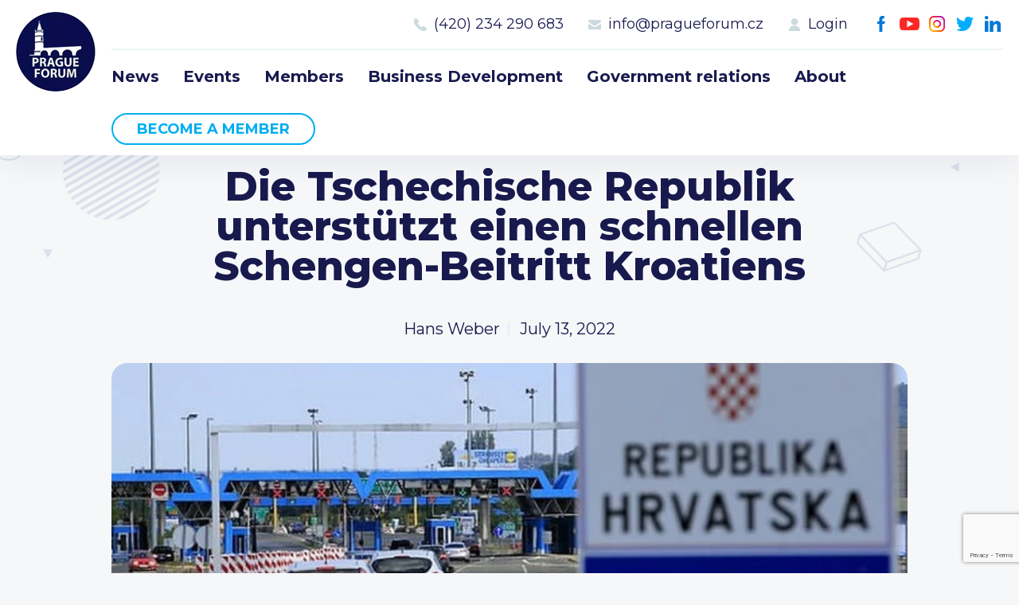

--- FILE ---
content_type: text/html; charset=UTF-8
request_url: https://www.pragueforum.cz/die-tschechische-republik-unterstutzt-einen-schnellen-schengen-beitritt-kroatiens/
body_size: 8468
content:
<!DOCTYPE html>
<html lang="en-GB">
<head>
<meta charset="UTF-8">
<meta http-equiv="X-UA-Compatible" content="IE=Edge"/>
<meta name="description" content="" />
<meta name="robots" content="all,index,follow" />
<meta name="viewport" content="width=device-width, initial-scale=1.0, shrink-to-fit=no" />
<meta name="format-detection" content="telephone=no" />
<meta name="HandheldFriendly" content="True"/>
<meta name="mobile-web-app-capable" content="yes" />
<meta name="apple-mobile-web-app-capable" content="yes" />
<meta name="apple-mobile-web-app-title" content="Prague Forum">
<meta name="application-name" content="Prague Forum">
<meta name="msapplication-TileColor" content="#050505">
<meta name="theme-color" content="#050505">
<link href="https://www.pragueforum.cz/wp-content/themes/pragueforum/img/favicon.png?v2" sizes="23x23" rel="icon" />
<title>Die Tschechische Republik unterstützt einen schnellen Schengen-Beitritt Kroatiens &#8211; Prague Forum</title>
<meta name='robots' content='max-image-preview:large' />
<link rel='dns-prefetch' href='//unpkg.com' />
<link rel="alternate" title="oEmbed (JSON)" type="application/json+oembed" href="https://www.pragueforum.cz/wp-json/oembed/1.0/embed?url=https%3A%2F%2Fwww.pragueforum.cz%2Fdie-tschechische-republik-unterstutzt-einen-schnellen-schengen-beitritt-kroatiens%2F&#038;lang=en" />
<link rel="alternate" title="oEmbed (XML)" type="text/xml+oembed" href="https://www.pragueforum.cz/wp-json/oembed/1.0/embed?url=https%3A%2F%2Fwww.pragueforum.cz%2Fdie-tschechische-republik-unterstutzt-einen-schnellen-schengen-beitritt-kroatiens%2F&#038;format=xml&#038;lang=en" />
<style id='wp-img-auto-sizes-contain-inline-css' type='text/css'>
img:is([sizes=auto i],[sizes^="auto," i]){contain-intrinsic-size:3000px 1500px}
/*# sourceURL=wp-img-auto-sizes-contain-inline-css */
</style>
<style id='wp-block-library-inline-css' type='text/css'>
:root{--wp-block-synced-color:#7a00df;--wp-block-synced-color--rgb:122,0,223;--wp-bound-block-color:var(--wp-block-synced-color);--wp-editor-canvas-background:#ddd;--wp-admin-theme-color:#007cba;--wp-admin-theme-color--rgb:0,124,186;--wp-admin-theme-color-darker-10:#006ba1;--wp-admin-theme-color-darker-10--rgb:0,107,160.5;--wp-admin-theme-color-darker-20:#005a87;--wp-admin-theme-color-darker-20--rgb:0,90,135;--wp-admin-border-width-focus:2px}@media (min-resolution:192dpi){:root{--wp-admin-border-width-focus:1.5px}}.wp-element-button{cursor:pointer}:root .has-very-light-gray-background-color{background-color:#eee}:root .has-very-dark-gray-background-color{background-color:#313131}:root .has-very-light-gray-color{color:#eee}:root .has-very-dark-gray-color{color:#313131}:root .has-vivid-green-cyan-to-vivid-cyan-blue-gradient-background{background:linear-gradient(135deg,#00d084,#0693e3)}:root .has-purple-crush-gradient-background{background:linear-gradient(135deg,#34e2e4,#4721fb 50%,#ab1dfe)}:root .has-hazy-dawn-gradient-background{background:linear-gradient(135deg,#faaca8,#dad0ec)}:root .has-subdued-olive-gradient-background{background:linear-gradient(135deg,#fafae1,#67a671)}:root .has-atomic-cream-gradient-background{background:linear-gradient(135deg,#fdd79a,#004a59)}:root .has-nightshade-gradient-background{background:linear-gradient(135deg,#330968,#31cdcf)}:root .has-midnight-gradient-background{background:linear-gradient(135deg,#020381,#2874fc)}:root{--wp--preset--font-size--normal:16px;--wp--preset--font-size--huge:42px}.has-regular-font-size{font-size:1em}.has-larger-font-size{font-size:2.625em}.has-normal-font-size{font-size:var(--wp--preset--font-size--normal)}.has-huge-font-size{font-size:var(--wp--preset--font-size--huge)}.has-text-align-center{text-align:center}.has-text-align-left{text-align:left}.has-text-align-right{text-align:right}.has-fit-text{white-space:nowrap!important}#end-resizable-editor-section{display:none}.aligncenter{clear:both}.items-justified-left{justify-content:flex-start}.items-justified-center{justify-content:center}.items-justified-right{justify-content:flex-end}.items-justified-space-between{justify-content:space-between}.screen-reader-text{border:0;clip-path:inset(50%);height:1px;margin:-1px;overflow:hidden;padding:0;position:absolute;width:1px;word-wrap:normal!important}.screen-reader-text:focus{background-color:#ddd;clip-path:none;color:#444;display:block;font-size:1em;height:auto;left:5px;line-height:normal;padding:15px 23px 14px;text-decoration:none;top:5px;width:auto;z-index:100000}html :where(.has-border-color){border-style:solid}html :where([style*=border-top-color]){border-top-style:solid}html :where([style*=border-right-color]){border-right-style:solid}html :where([style*=border-bottom-color]){border-bottom-style:solid}html :where([style*=border-left-color]){border-left-style:solid}html :where([style*=border-width]){border-style:solid}html :where([style*=border-top-width]){border-top-style:solid}html :where([style*=border-right-width]){border-right-style:solid}html :where([style*=border-bottom-width]){border-bottom-style:solid}html :where([style*=border-left-width]){border-left-style:solid}html :where(img[class*=wp-image-]){height:auto;max-width:100%}:where(figure){margin:0 0 1em}html :where(.is-position-sticky){--wp-admin--admin-bar--position-offset:var(--wp-admin--admin-bar--height,0px)}@media screen and (max-width:600px){html :where(.is-position-sticky){--wp-admin--admin-bar--position-offset:0px}}

/*# sourceURL=wp-block-library-inline-css */
</style><style id='global-styles-inline-css' type='text/css'>
:root{--wp--preset--aspect-ratio--square: 1;--wp--preset--aspect-ratio--4-3: 4/3;--wp--preset--aspect-ratio--3-4: 3/4;--wp--preset--aspect-ratio--3-2: 3/2;--wp--preset--aspect-ratio--2-3: 2/3;--wp--preset--aspect-ratio--16-9: 16/9;--wp--preset--aspect-ratio--9-16: 9/16;--wp--preset--color--black: #000000;--wp--preset--color--cyan-bluish-gray: #abb8c3;--wp--preset--color--white: #ffffff;--wp--preset--color--pale-pink: #f78da7;--wp--preset--color--vivid-red: #cf2e2e;--wp--preset--color--luminous-vivid-orange: #ff6900;--wp--preset--color--luminous-vivid-amber: #fcb900;--wp--preset--color--light-green-cyan: #7bdcb5;--wp--preset--color--vivid-green-cyan: #00d084;--wp--preset--color--pale-cyan-blue: #8ed1fc;--wp--preset--color--vivid-cyan-blue: #0693e3;--wp--preset--color--vivid-purple: #9b51e0;--wp--preset--gradient--vivid-cyan-blue-to-vivid-purple: linear-gradient(135deg,rgb(6,147,227) 0%,rgb(155,81,224) 100%);--wp--preset--gradient--light-green-cyan-to-vivid-green-cyan: linear-gradient(135deg,rgb(122,220,180) 0%,rgb(0,208,130) 100%);--wp--preset--gradient--luminous-vivid-amber-to-luminous-vivid-orange: linear-gradient(135deg,rgb(252,185,0) 0%,rgb(255,105,0) 100%);--wp--preset--gradient--luminous-vivid-orange-to-vivid-red: linear-gradient(135deg,rgb(255,105,0) 0%,rgb(207,46,46) 100%);--wp--preset--gradient--very-light-gray-to-cyan-bluish-gray: linear-gradient(135deg,rgb(238,238,238) 0%,rgb(169,184,195) 100%);--wp--preset--gradient--cool-to-warm-spectrum: linear-gradient(135deg,rgb(74,234,220) 0%,rgb(151,120,209) 20%,rgb(207,42,186) 40%,rgb(238,44,130) 60%,rgb(251,105,98) 80%,rgb(254,248,76) 100%);--wp--preset--gradient--blush-light-purple: linear-gradient(135deg,rgb(255,206,236) 0%,rgb(152,150,240) 100%);--wp--preset--gradient--blush-bordeaux: linear-gradient(135deg,rgb(254,205,165) 0%,rgb(254,45,45) 50%,rgb(107,0,62) 100%);--wp--preset--gradient--luminous-dusk: linear-gradient(135deg,rgb(255,203,112) 0%,rgb(199,81,192) 50%,rgb(65,88,208) 100%);--wp--preset--gradient--pale-ocean: linear-gradient(135deg,rgb(255,245,203) 0%,rgb(182,227,212) 50%,rgb(51,167,181) 100%);--wp--preset--gradient--electric-grass: linear-gradient(135deg,rgb(202,248,128) 0%,rgb(113,206,126) 100%);--wp--preset--gradient--midnight: linear-gradient(135deg,rgb(2,3,129) 0%,rgb(40,116,252) 100%);--wp--preset--font-size--small: 13px;--wp--preset--font-size--medium: 20px;--wp--preset--font-size--large: 36px;--wp--preset--font-size--x-large: 42px;--wp--preset--spacing--20: 0.44rem;--wp--preset--spacing--30: 0.67rem;--wp--preset--spacing--40: 1rem;--wp--preset--spacing--50: 1.5rem;--wp--preset--spacing--60: 2.25rem;--wp--preset--spacing--70: 3.38rem;--wp--preset--spacing--80: 5.06rem;--wp--preset--shadow--natural: 6px 6px 9px rgba(0, 0, 0, 0.2);--wp--preset--shadow--deep: 12px 12px 50px rgba(0, 0, 0, 0.4);--wp--preset--shadow--sharp: 6px 6px 0px rgba(0, 0, 0, 0.2);--wp--preset--shadow--outlined: 6px 6px 0px -3px rgb(255, 255, 255), 6px 6px rgb(0, 0, 0);--wp--preset--shadow--crisp: 6px 6px 0px rgb(0, 0, 0);}:where(.is-layout-flex){gap: 0.5em;}:where(.is-layout-grid){gap: 0.5em;}body .is-layout-flex{display: flex;}.is-layout-flex{flex-wrap: wrap;align-items: center;}.is-layout-flex > :is(*, div){margin: 0;}body .is-layout-grid{display: grid;}.is-layout-grid > :is(*, div){margin: 0;}:where(.wp-block-columns.is-layout-flex){gap: 2em;}:where(.wp-block-columns.is-layout-grid){gap: 2em;}:where(.wp-block-post-template.is-layout-flex){gap: 1.25em;}:where(.wp-block-post-template.is-layout-grid){gap: 1.25em;}.has-black-color{color: var(--wp--preset--color--black) !important;}.has-cyan-bluish-gray-color{color: var(--wp--preset--color--cyan-bluish-gray) !important;}.has-white-color{color: var(--wp--preset--color--white) !important;}.has-pale-pink-color{color: var(--wp--preset--color--pale-pink) !important;}.has-vivid-red-color{color: var(--wp--preset--color--vivid-red) !important;}.has-luminous-vivid-orange-color{color: var(--wp--preset--color--luminous-vivid-orange) !important;}.has-luminous-vivid-amber-color{color: var(--wp--preset--color--luminous-vivid-amber) !important;}.has-light-green-cyan-color{color: var(--wp--preset--color--light-green-cyan) !important;}.has-vivid-green-cyan-color{color: var(--wp--preset--color--vivid-green-cyan) !important;}.has-pale-cyan-blue-color{color: var(--wp--preset--color--pale-cyan-blue) !important;}.has-vivid-cyan-blue-color{color: var(--wp--preset--color--vivid-cyan-blue) !important;}.has-vivid-purple-color{color: var(--wp--preset--color--vivid-purple) !important;}.has-black-background-color{background-color: var(--wp--preset--color--black) !important;}.has-cyan-bluish-gray-background-color{background-color: var(--wp--preset--color--cyan-bluish-gray) !important;}.has-white-background-color{background-color: var(--wp--preset--color--white) !important;}.has-pale-pink-background-color{background-color: var(--wp--preset--color--pale-pink) !important;}.has-vivid-red-background-color{background-color: var(--wp--preset--color--vivid-red) !important;}.has-luminous-vivid-orange-background-color{background-color: var(--wp--preset--color--luminous-vivid-orange) !important;}.has-luminous-vivid-amber-background-color{background-color: var(--wp--preset--color--luminous-vivid-amber) !important;}.has-light-green-cyan-background-color{background-color: var(--wp--preset--color--light-green-cyan) !important;}.has-vivid-green-cyan-background-color{background-color: var(--wp--preset--color--vivid-green-cyan) !important;}.has-pale-cyan-blue-background-color{background-color: var(--wp--preset--color--pale-cyan-blue) !important;}.has-vivid-cyan-blue-background-color{background-color: var(--wp--preset--color--vivid-cyan-blue) !important;}.has-vivid-purple-background-color{background-color: var(--wp--preset--color--vivid-purple) !important;}.has-black-border-color{border-color: var(--wp--preset--color--black) !important;}.has-cyan-bluish-gray-border-color{border-color: var(--wp--preset--color--cyan-bluish-gray) !important;}.has-white-border-color{border-color: var(--wp--preset--color--white) !important;}.has-pale-pink-border-color{border-color: var(--wp--preset--color--pale-pink) !important;}.has-vivid-red-border-color{border-color: var(--wp--preset--color--vivid-red) !important;}.has-luminous-vivid-orange-border-color{border-color: var(--wp--preset--color--luminous-vivid-orange) !important;}.has-luminous-vivid-amber-border-color{border-color: var(--wp--preset--color--luminous-vivid-amber) !important;}.has-light-green-cyan-border-color{border-color: var(--wp--preset--color--light-green-cyan) !important;}.has-vivid-green-cyan-border-color{border-color: var(--wp--preset--color--vivid-green-cyan) !important;}.has-pale-cyan-blue-border-color{border-color: var(--wp--preset--color--pale-cyan-blue) !important;}.has-vivid-cyan-blue-border-color{border-color: var(--wp--preset--color--vivid-cyan-blue) !important;}.has-vivid-purple-border-color{border-color: var(--wp--preset--color--vivid-purple) !important;}.has-vivid-cyan-blue-to-vivid-purple-gradient-background{background: var(--wp--preset--gradient--vivid-cyan-blue-to-vivid-purple) !important;}.has-light-green-cyan-to-vivid-green-cyan-gradient-background{background: var(--wp--preset--gradient--light-green-cyan-to-vivid-green-cyan) !important;}.has-luminous-vivid-amber-to-luminous-vivid-orange-gradient-background{background: var(--wp--preset--gradient--luminous-vivid-amber-to-luminous-vivid-orange) !important;}.has-luminous-vivid-orange-to-vivid-red-gradient-background{background: var(--wp--preset--gradient--luminous-vivid-orange-to-vivid-red) !important;}.has-very-light-gray-to-cyan-bluish-gray-gradient-background{background: var(--wp--preset--gradient--very-light-gray-to-cyan-bluish-gray) !important;}.has-cool-to-warm-spectrum-gradient-background{background: var(--wp--preset--gradient--cool-to-warm-spectrum) !important;}.has-blush-light-purple-gradient-background{background: var(--wp--preset--gradient--blush-light-purple) !important;}.has-blush-bordeaux-gradient-background{background: var(--wp--preset--gradient--blush-bordeaux) !important;}.has-luminous-dusk-gradient-background{background: var(--wp--preset--gradient--luminous-dusk) !important;}.has-pale-ocean-gradient-background{background: var(--wp--preset--gradient--pale-ocean) !important;}.has-electric-grass-gradient-background{background: var(--wp--preset--gradient--electric-grass) !important;}.has-midnight-gradient-background{background: var(--wp--preset--gradient--midnight) !important;}.has-small-font-size{font-size: var(--wp--preset--font-size--small) !important;}.has-medium-font-size{font-size: var(--wp--preset--font-size--medium) !important;}.has-large-font-size{font-size: var(--wp--preset--font-size--large) !important;}.has-x-large-font-size{font-size: var(--wp--preset--font-size--x-large) !important;}
/*# sourceURL=global-styles-inline-css */
</style>

<style id='classic-theme-styles-inline-css' type='text/css'>
/*! This file is auto-generated */
.wp-block-button__link{color:#fff;background-color:#32373c;border-radius:9999px;box-shadow:none;text-decoration:none;padding:calc(.667em + 2px) calc(1.333em + 2px);font-size:1.125em}.wp-block-file__button{background:#32373c;color:#fff;text-decoration:none}
/*# sourceURL=/wp-includes/css/classic-themes.min.css */
</style>
<link rel='stylesheet' id='contact-form-7-css' href='https://www.pragueforum.cz/wp-content/plugins/contact-form-7/includes/css/styles.css?ver=6.1.4' type='text/css' media='all' />
<link rel='stylesheet' id='styledefault-css' href='https://www.pragueforum.cz/wp-content/themes/pragueforum/css/screen.css?v1765742596&#038;ver=6.9' type='text/css' media='all' />
<script type="text/javascript" src="https://www.pragueforum.cz/wp-includes/js/jquery/jquery.min.js?ver=3.7.1" id="jquery-core-js"></script>
<script type="text/javascript" src="https://www.pragueforum.cz/wp-includes/js/jquery/jquery-migrate.min.js?ver=3.4.1" id="jquery-migrate-js"></script>
<script type="text/javascript" src="https://www.pragueforum.cz/wp-content/themes/pragueforum/js/jquery-3.5.1.min.js?ver=d7b4940acca3a2f4b0af7866bcef3a7c" id="jquery-min-js"></script>
<link rel="https://api.w.org/" href="https://www.pragueforum.cz/wp-json/" /><link rel="alternate" title="JSON" type="application/json" href="https://www.pragueforum.cz/wp-json/wp/v2/posts/9035" /><link rel="canonical" href="https://www.pragueforum.cz/die-tschechische-republik-unterstutzt-einen-schnellen-schengen-beitritt-kroatiens/" />
</head>
<body data-rsssl=1>
	<!-- Page -->
	<div class="page ">

		<!-- Header -->
		<div class="fix">
			<div class="over">
				<div class="header">
					<div class="bg">
						<div class="inner">
							<a href="https://www.pragueforum.cz" class="logo">Prague Forum</a>
							<a class="ic_menu">Menu</a>
							<div class="fright">
								<div class="social-menu"><ul><li id="menu-item-17" class="ic_fb menu-item menu-item-type-custom menu-item-object-custom menu-item-17"><a target="_blank" href="https://www.facebook.com/PRAGUEFORUMS">Facebook</a></li>
<li id="menu-item-18" class="ic_yt menu-item menu-item-type-custom menu-item-object-custom menu-item-18"><a target="_blank" href="https://www.youtube.com/channel/UCH3WsG2TnzUqnMVL-G9mmbQ">Youtube</a></li>
<li id="menu-item-19" class="ic_ig menu-item menu-item-type-custom menu-item-object-custom menu-item-19"><a target="_blank" href="https://www.instagram.com/pragueforum">Instagram</a></li>
<li id="menu-item-20" class="ic_tw menu-item menu-item-type-custom menu-item-object-custom menu-item-20"><a target="_blank" href="https://twitter.com/PRAGUEFORUMS">Twitter</a></li>
<li id="menu-item-21" class="ic_in menu-item menu-item-type-custom menu-item-object-custom menu-item-21"><a target="_blank" href="https://www.linkedin.com/company/prague-forum">LinkedIn</a></li>
</ul></div>								<div class="contact-menu"><ul><li id="menu-item-26" class="call menu-item menu-item-type-custom menu-item-object-custom menu-item-26"><a href="#">Call us 8-16</a></li>
<li id="menu-item-22" class="ic_tel menu-item menu-item-type-custom menu-item-object-custom menu-item-22"><a href="tel:420234290683">(420) 234 290 683</a></li>
<li id="menu-item-23" class="ic_mail menu-item menu-item-type-custom menu-item-object-custom menu-item-23"><a href="mailto:info@pragueforum.cz">info@pragueforum.cz</a></li>
<li id="menu-item-24" class="ic_login menu-item menu-item-type-custom menu-item-object-custom menu-item-24"><a href="#login">Login</a></li>
</ul></div>								<div class="clear"></div>
								<div class="menu"><ul><li id="menu-item-15" class="menu-item menu-item-type-taxonomy menu-item-object-category current-post-ancestor current-menu-parent current-post-parent menu-item-15"><a href="https://www.pragueforum.cz/news/">News</a></li>
<li id="menu-item-112" class="menu-item menu-item-type-post_type_archive menu-item-object-events menu-item-112"><a href="https://www.pragueforum.cz/events/">Events</a></li>
<li id="menu-item-82" class="menu-item menu-item-type-post_type menu-item-object-page menu-item-82"><a href="https://www.pragueforum.cz/members/">Members</a></li>
<li id="menu-item-85" class="menu-item menu-item-type-post_type menu-item-object-activities menu-item-85"><a href="https://www.pragueforum.cz/activities/business-development/">Business Development</a></li>
<li id="menu-item-84" class="menu-item menu-item-type-post_type menu-item-object-activities menu-item-84"><a href="https://www.pragueforum.cz/activities/government-relations/">Government relations</a></li>
<li id="menu-item-76" class="menu-item menu-item-type-post_type menu-item-object-page menu-item-76"><a href="https://www.pragueforum.cz/about/">About</a></li>
<li id="menu-item-25" class="button olayer menu-item menu-item-type-custom menu-item-object-custom menu-item-25"><a href="#become-a-member">Become a member</a></li>
</ul></div>							</div>
						</div>
					</div>
				</div>
			</div>
		</div>
		<!-- End Header -->


		<!-- Content -->
		<div class="content">
<!-- Single -->
<div class="single singlepost">
	<div class="bg">
		<div class="inner">
			<h2>Die Tschechische Republik unterstützt einen schnellen Schengen-Beitritt Kroatiens</h2>
			<ul class="navi">
				<li>Hans Weber</li>
				<li>July 13, 2022</li>
			</ul>
		</div>
				<div class="inner">
			<div class="img" style="background-image: url('https://www.pragueforum.cz/wp-content/uploads/2022/07/cc60a6_0702929e2bff4e1b80597cb487aab005_mv2.webp')"></div>
		</div>
				<div class="inner txt">
			<p id="viewer-24apq" class="mm8Nw _1j-51 roLFQS _1FoOD _3M0Fe Z63qyL roLFQS public-DraftStyleDefault-block-depth0 fixed-tab-size public-DraftStyleDefault-text-ltr"><span class="_2PHJq public-DraftStyleDefault-ltr">Die Tschechische Republik werde sich bemühen, dass die EU Kroatien während der tschechischen Präsidentschaft den Beitritt zum Schengen-Raum gewährt, sagte der tschechische Premierminister Petr Fiala am Donnerstag nach einem Treffen mit seinem kroatischen Amtskollegen in Prag.</span></p>
<p id="viewer-cc02p" class="mm8Nw _1j-51 roLFQS _1FoOD _3M0Fe Z63qyL roLFQS public-DraftStyleDefault-block-depth0 fixed-tab-size public-DraftStyleDefault-text-ltr"><span class="_2PHJq public-DraftStyleDefault-ltr">Der kroatische Premierminister Andrej Plenković sagte, sein Land wolle im Januar 2023 in die Schengen Zone der EU eintreten.</span></p>
<p id="viewer-1m3ne" class="mm8Nw _1j-51 roLFQS _1FoOD _3M0Fe Z63qyL roLFQS public-DraftStyleDefault-block-depth0 fixed-tab-size public-DraftStyleDefault-text-ltr"><span class="_2PHJq public-DraftStyleDefault-ltr">Dies könnte möglich sein, sagte Fiala gegenüber der tschechischen Nachrichtenagentur, da er auch eine erhebliche Unterstützung weiterer Staats- und Regierungschefs der EU für den Beitritt Kroatiens zum Schengen-Raum verspüre, nachdem er bei informellen Treffen mit ihnen gesprochen habe.</span></p>
<p id="viewer-aqo9v" class="mm8Nw _1j-51 roLFQS _1FoOD _3M0Fe Z63qyL roLFQS public-DraftStyleDefault-block-depth0 fixed-tab-size public-DraftStyleDefault-text-ltr"><span class="_2PHJq public-DraftStyleDefault-ltr">Die beiden Staats- und Regierungschefs sprachen auch über die tschechische EU-Ratspräsidentschaft, die erst letzte Woche begonnen hat. Die Ministerpräsidenten sprachen insbesondere über die europäische Integration der Westbalkanländer und die Hauptziele, die sich die Ratspräsidentschaft in diesem Bereich gesetzt hat.</span></p>
<p id="viewer-33pfk" class="mm8Nw _1j-51 roLFQS _1FoOD _3M0Fe Z63qyL roLFQS public-DraftStyleDefault-block-depth0 fixed-tab-size public-DraftStyleDefault-text-ltr"><span class="_2PHJq public-DraftStyleDefault-ltr">„Wir möchten die Integration des Westbalkans, einschließlich Bosnien und Herzegowinas, vorantreiben“, sagte Fiala.</span></p>
<p id="viewer-7us9i" class="mm8Nw _1j-51 roLFQS _1FoOD _3M0Fe Z63qyL roLFQS public-DraftStyleDefault-block-depth0 fixed-tab-size public-DraftStyleDefault-text-ltr"><span class="_2PHJq public-DraftStyleDefault-ltr">Auf dem EU-Gipfel vor wenigen Wochen bekam das Krisenland von den Staats- und Regierungschefs der EU-Mitgliedstaaten ein wenig Hoffnung. Sie haben ihre Bereitschaft signalisiert, dem Land den EU-Kandidatenstatus zu verleihen.</span></p>
<p><a href="https://www.tschechien.news/post/die-tschechische-republik-unterst%C3%BCtzt-einen-schnellen-schengen-beitritt-kroatiens"><strong>Source</strong></a></p>
		</div>
		<div class="inner">
			<div class="social-menu share">
				<h3 class="large">Share this post</h3>
				<ul>
					<li class="ic_fb"><a href="https://www.facebook.com/sharer/sharer.php?u=https://www.pragueforum.cz/die-tschechische-republik-unterstutzt-einen-schnellen-schengen-beitritt-kroatiens/">Facebook</a></li>
					<li class="ic_tw"><a href="https://twitter.com/intent/tweet?url=https://www.pragueforum.cz/die-tschechische-republik-unterstutzt-einen-schnellen-schengen-beitritt-kroatiens/&text=Die Tschechische Republik unterstützt einen schnellen Schengen-Beitritt Kroatiens">Twitter</a></li>
				</ul>
			</div>
		</div>

		<div class="inner">
			<h3 class="large fleft">Recent posts</h3>
						<a href="https://www.pragueforum.cz/news/" class="ic_arrow fright">See All</a>
		</div>
		<div class="posts">
							<div class="post">
					<div class="img" style="background-image: url('https://www.pragueforum.cz/wp-content/uploads/2025/12/76FF4C3F-A61C-4063-B051-E77BB6D7EB93.jpeg')"></div>					<ul>
						<li>Hans Weber</li>
						<li>December 12, 2025</li>
					</ul>
					<h3>Do the elites and Ursula von der Leyen want to forge Europe with blood and iron?</h3>
					<span class="more"></span>
					<a href="https://www.pragueforum.cz/do-the-elites-and-ursula-von-der-leyen-want-to-forge-europe-with-blood-and-iron/" class="abs"></a>
				</div>
							<div class="post">
					<div class="img" style="background-image: url('https://www.pragueforum.cz/wp-content/uploads/2025/12/Bild-12.12.2025-um-12.25.jpeg')"></div>					<ul>
						<li>Hans Weber</li>
						<li>December 12, 2025</li>
					</ul>
					<h3>Presentation of Accreditation Letters to His Holiness Pope Leo XIV by Ambassador Gabriela Moraru</h3>
					<span class="more"></span>
					<a href="https://www.pragueforum.cz/presentation-of-accreditation-letters-to-his-holiness-pope-leo-xiv-by-ambassador-gabriela-moraru/" class="abs"></a>
				</div>
							<div class="post">
					<div class="img" style="background-image: url('https://www.pragueforum.cz/wp-content/uploads/2025/12/Bild-12.12.2025-um-12.19.jpeg')"></div>					<ul>
						<li>Hans Weber</li>
						<li>December 12, 2025</li>
					</ul>
					<h3>Umělecké lahůdky ve Strahovském klášteře: Vernisáž výstavy Martina Šárovce „Výběr z tvorby“ v Galerii Miro</h3>
					<span class="more"></span>
					<a href="https://www.pragueforum.cz/umelecke-lahudky-ve-strahovskem-klastere-vernisaz-vystavy-martina-sarovce-vyber-z-tvorby-v-galerii-miro/" class="abs"></a>
				</div>
					</div>

	</div>
</div>
<!-- End Single -->

<!-- Joinus -->
<div class="joinus">
	<div class="tag" id="join-us"></div>
	<div class="bg">
		<div class="inner">
			<h4>Prague Forum Membership</h4>
<h2>Join us</h2>
<p>Be part of building bridges and channels to engage all the international key voices and decision makers living in the Czech Republic.</p>
      <a href="#become-a-member" class="btn openlayer">Become a member</a>
		</div>
	</div>
</div>
<!-- End Joinus -->

		</div>
		<!-- End Content -->

		<!-- Footer -->
		<div class="footer">
			<div class="bg">
				<div class="col40">
					<div class="inner">
						<h3>Prague Forum</h3>
						<a href="https://www.pragueforum.cz" class="logo">Prague Forum</a>
						<p>The forum members are invited to join this exclusive, voluntary executive forum initiative to help discuss and shape the future.</p>
						<div class="clear"></div>
						<a href="#become-a-member" class="btn border openlayer">Become a member</a>
					</div>
				</div>
				<div class="col60">
					<div class="col33">
						<div class="inner">
																<h3>Sitemap</h3>
								<div class="menu"><ul><li class="menu-item menu-item-type-taxonomy menu-item-object-category current-post-ancestor current-menu-parent current-post-parent menu-item-15"><a href="https://www.pragueforum.cz/news/">News</a></li>
<li class="menu-item menu-item-type-post_type_archive menu-item-object-events menu-item-112"><a href="https://www.pragueforum.cz/events/">Events</a></li>
<li class="menu-item menu-item-type-post_type menu-item-object-page menu-item-82"><a href="https://www.pragueforum.cz/members/">Members</a></li>
<li class="menu-item menu-item-type-post_type menu-item-object-activities menu-item-85"><a href="https://www.pragueforum.cz/activities/business-development/">Business Development</a></li>
<li class="menu-item menu-item-type-post_type menu-item-object-activities menu-item-84"><a href="https://www.pragueforum.cz/activities/government-relations/">Government relations</a></li>
<li class="menu-item menu-item-type-post_type menu-item-object-page menu-item-76"><a href="https://www.pragueforum.cz/about/">About</a></li>
<li class="button olayer menu-item menu-item-type-custom menu-item-object-custom menu-item-25"><a href="#become-a-member">Become a member</a></li>
</ul></div>						</div>
					</div>
					<div class="col33">
						<div class="inner">
																<h3>Members</h3>
								<div class="member-menu"><ul><li id="menu-item-122" class="menu-item menu-item-type-post_type menu-item-object-page menu-item-122"><a href="https://www.pragueforum.cz/members/">Current members</a></li>
<li id="menu-item-124" class="menu-item menu-item-type-custom menu-item-object-custom menu-item-124"><a href="/members/#membership">Type of membership</a></li>
<li id="menu-item-123" class="olayer menu-item menu-item-type-custom menu-item-object-custom menu-item-123"><a href="#become-a-member">Become a member</a></li>
</ul></div>						</div>
					</div>
					<div class="col33">
						<div class="inner">
																<h3>Contact us</h3>
								<div class="contact-menu"><ul><li class="call menu-item menu-item-type-custom menu-item-object-custom menu-item-26"><a href="#">Call us 8-16</a></li>
<li class="ic_tel menu-item menu-item-type-custom menu-item-object-custom menu-item-22"><a href="tel:420234290683">(420) 234 290 683</a></li>
<li class="ic_mail menu-item menu-item-type-custom menu-item-object-custom menu-item-23"><a href="mailto:info@pragueforum.cz">info@pragueforum.cz</a></li>
<li class="ic_login menu-item menu-item-type-custom menu-item-object-custom menu-item-24"><a href="#login">Login</a></li>
</ul></div>						</div>
						<div class="inner">
							<div class="social-menu"><ul><li class="ic_fb menu-item menu-item-type-custom menu-item-object-custom menu-item-17"><a target="_blank" href="https://www.facebook.com/PRAGUEFORUMS">Facebook</a></li>
<li class="ic_yt menu-item menu-item-type-custom menu-item-object-custom menu-item-18"><a target="_blank" href="https://www.youtube.com/channel/UCH3WsG2TnzUqnMVL-G9mmbQ">Youtube</a></li>
<li class="ic_ig menu-item menu-item-type-custom menu-item-object-custom menu-item-19"><a target="_blank" href="https://www.instagram.com/pragueforum">Instagram</a></li>
<li class="ic_tw menu-item menu-item-type-custom menu-item-object-custom menu-item-20"><a target="_blank" href="https://twitter.com/PRAGUEFORUMS">Twitter</a></li>
<li class="ic_in menu-item menu-item-type-custom menu-item-object-custom menu-item-21"><a target="_blank" href="https://www.linkedin.com/company/prague-forum">LinkedIn</a></li>
</ul></div>						</div>
					</div>
				</div>
				<div class="inner">
					<p class="copy">&copy; 2025 Prague Forum, All rights reserved</a>
				</div>
			</div>
			<link rel="stylesheet" href="https://finley.agency/files/finley.css" type="text/css" media="all" />
			<div class="createdbyfinley invert">
			  <a href="https://finley.agency" target="_blank">Created by <img src="https://finley.agency/files/finley-logo-white.png" alt="Finley Agency" /></a>
			</div>
		</div>
		<!-- End Footer -->

	</div>
	<!-- End Page -->

			<!-- Layer -->
			<div class="layer" id="become-a-member">
				<div class="closelayer close_layer">
				</div>
				<div class="over">
				<div class="box">
					<div class="img" style="background-image:url('https://www.pragueforum.cz/wp-content/uploads/2022/03/layer_img.jpg')"></div>
					<div class="cont">
						<div class="inner">
							<h4>Prague Forum Membership</h4>
<h2>Join us</h2>
<p>
<div class="wpcf7 no-js" id="wpcf7-f8-o1" lang="cs-CZ" dir="ltr" data-wpcf7-id="8">
<div class="screen-reader-response"><p role="status" aria-live="polite" aria-atomic="true"></p> <ul></ul></div>
<form action="/die-tschechische-republik-unterstutzt-einen-schnellen-schengen-beitritt-kroatiens/#wpcf7-f8-o1" method="post" class="wpcf7-form init" aria-label="Kontaktní formulář" novalidate="novalidate" data-status="init">
<fieldset class="hidden-fields-container"><input type="hidden" name="_wpcf7" value="8" /><input type="hidden" name="_wpcf7_version" value="6.1.4" /><input type="hidden" name="_wpcf7_locale" value="cs_CZ" /><input type="hidden" name="_wpcf7_unit_tag" value="wpcf7-f8-o1" /><input type="hidden" name="_wpcf7_container_post" value="0" /><input type="hidden" name="_wpcf7_posted_data_hash" value="" /><input type="hidden" name="_wpcf7_recaptcha_response" value="" />
</fieldset>
<div class="form">
	<div class="inner">
		<p><label>Your name</label><span class="wpcf7-form-control-wrap" data-name="your-name"><input size="40" maxlength="400" class="wpcf7-form-control wpcf7-text wpcf7-validates-as-required" aria-required="true" aria-invalid="false" value="" type="text" name="your-name" /></span>
		</p>
	</div>
	<div class="inner">
		<p><label>Your email</label><span class="wpcf7-form-control-wrap" data-name="your-email"><input size="40" maxlength="400" class="wpcf7-form-control wpcf7-email wpcf7-validates-as-required wpcf7-text wpcf7-validates-as-email" aria-required="true" aria-invalid="false" value="" type="email" name="your-email" /></span>
		</p>
	</div>
	<div class="inner">
		<p><label>Company name</label><span class="wpcf7-form-control-wrap" data-name="company-name"><input size="40" maxlength="400" class="wpcf7-form-control wpcf7-text wpcf7-validates-as-required" aria-required="true" aria-invalid="false" value="" type="text" name="company-name" /></span>
		</p>
	</div>
	<div class="inner">
		<p><label>Address</label><span class="wpcf7-form-control-wrap" data-name="address"><input size="40" maxlength="400" class="wpcf7-form-control wpcf7-text wpcf7-validates-as-required" aria-required="true" aria-invalid="false" value="" type="text" name="address" /></span>
		</p>
	</div>
	<div class="inner">
		<p><label>Phone</label><span class="wpcf7-form-control-wrap" data-name="phone"><input size="40" maxlength="400" class="wpcf7-form-control wpcf7-tel wpcf7-validates-as-required wpcf7-text wpcf7-validates-as-tel" aria-required="true" aria-invalid="false" value="" type="tel" name="phone" /></span>
		</p>
	</div>
	<div class="inner">
		<p><span class="wpcf7-form-control-wrap" data-name="acceptance-665"><span class="wpcf7-form-control wpcf7-acceptance"><span class="wpcf7-list-item"><label><input type="checkbox" name="acceptance-665" value="1" aria-invalid="false" /><span class="wpcf7-list-item-label">I agree with <a href="/gdpr/" target="_blank"">GDPR</a>.</span></label></span></span></span>
		</p>
	</div>
	<div class="inner">
		<p><button class="btn wpcf7-submit">Become a member</button>
		</p>
	</div>
</div><div class="wpcf7-response-output" aria-hidden="true"></div>
</form>
</div>
</p>
						</div>
					</div>
					<a class="ic_close close_layer">Close</a>
				</div>
				</div>
			</div>
			<!-- End Layer -->

<script type="speculationrules">
{"prefetch":[{"source":"document","where":{"and":[{"href_matches":"/*"},{"not":{"href_matches":["/wp-*.php","/wp-admin/*","/wp-content/uploads/*","/wp-content/*","/wp-content/plugins/*","/wp-content/themes/pragueforum/*","/*\\?(.+)"]}},{"not":{"selector_matches":"a[rel~=\"nofollow\"]"}},{"not":{"selector_matches":".no-prefetch, .no-prefetch a"}}]},"eagerness":"conservative"}]}
</script>
<script type="text/javascript" src="https://www.pragueforum.cz/wp-includes/js/dist/hooks.min.js?ver=dd5603f07f9220ed27f1" id="wp-hooks-js"></script>
<script type="text/javascript" src="https://www.pragueforum.cz/wp-includes/js/dist/i18n.min.js?ver=c26c3dc7bed366793375" id="wp-i18n-js"></script>
<script type="text/javascript" id="wp-i18n-js-after">
/* <![CDATA[ */
wp.i18n.setLocaleData( { 'text direction\u0004ltr': [ 'ltr' ] } );
//# sourceURL=wp-i18n-js-after
/* ]]> */
</script>
<script type="text/javascript" src="https://www.pragueforum.cz/wp-content/plugins/contact-form-7/includes/swv/js/index.js?ver=6.1.4" id="swv-js"></script>
<script type="text/javascript" id="contact-form-7-js-translations">
/* <![CDATA[ */
( function( domain, translations ) {
	var localeData = translations.locale_data[ domain ] || translations.locale_data.messages;
	localeData[""].domain = domain;
	wp.i18n.setLocaleData( localeData, domain );
} )( "contact-form-7", {"translation-revision-date":"2024-05-21 11:58:24+0000","generator":"GlotPress\/4.0.1","domain":"messages","locale_data":{"messages":{"":{"domain":"messages","plural-forms":"nplurals=2; plural=n != 1;","lang":"en_GB"},"Error:":["Error:"]}},"comment":{"reference":"includes\/js\/index.js"}} );
//# sourceURL=contact-form-7-js-translations
/* ]]> */
</script>
<script type="text/javascript" id="contact-form-7-js-before">
/* <![CDATA[ */
var wpcf7 = {
    "api": {
        "root": "https:\/\/www.pragueforum.cz\/wp-json\/",
        "namespace": "contact-form-7\/v1"
    }
};
//# sourceURL=contact-form-7-js-before
/* ]]> */
</script>
<script type="text/javascript" src="https://www.pragueforum.cz/wp-content/plugins/contact-form-7/includes/js/index.js?ver=6.1.4" id="contact-form-7-js"></script>
<script type="text/javascript" src="https://www.pragueforum.cz/wp-content/themes/pragueforum/js/jquery.js?v1765742596&amp;ver=6.9" id="main-js-js"></script>
<script type="text/javascript" src="https://unpkg.com/swiper@7/swiper-bundle.min.js?ver=d7b4940acca3a2f4b0af7866bcef3a7c" id="swiper-js-js"></script>
<script type="text/javascript" src="https://www.google.com/recaptcha/api.js?render=6LeLUhArAAAAAOiO4pKGMwfwvZf6OyzBvmqz9J3a&amp;ver=3.0" id="google-recaptcha-js"></script>
<script type="text/javascript" src="https://www.pragueforum.cz/wp-includes/js/dist/vendor/wp-polyfill.min.js?ver=3.15.0" id="wp-polyfill-js"></script>
<script type="text/javascript" id="wpcf7-recaptcha-js-before">
/* <![CDATA[ */
var wpcf7_recaptcha = {
    "sitekey": "6LeLUhArAAAAAOiO4pKGMwfwvZf6OyzBvmqz9J3a",
    "actions": {
        "homepage": "homepage",
        "contactform": "contactform"
    }
};
//# sourceURL=wpcf7-recaptcha-js-before
/* ]]> */
</script>
<script type="text/javascript" src="https://www.pragueforum.cz/wp-content/plugins/contact-form-7/modules/recaptcha/index.js?ver=6.1.4" id="wpcf7-recaptcha-js"></script>
<style>html {margin-top:0!important;}</style>
</body>
</html>


--- FILE ---
content_type: text/html; charset=utf-8
request_url: https://www.google.com/recaptcha/api2/anchor?ar=1&k=6LeLUhArAAAAAOiO4pKGMwfwvZf6OyzBvmqz9J3a&co=aHR0cHM6Ly93d3cucHJhZ3VlZm9ydW0uY3o6NDQz&hl=en&v=7gg7H51Q-naNfhmCP3_R47ho&size=invisible&anchor-ms=20000&execute-ms=15000&cb=y3xhirii6l3t
body_size: 48267
content:
<!DOCTYPE HTML><html dir="ltr" lang="en"><head><meta http-equiv="Content-Type" content="text/html; charset=UTF-8">
<meta http-equiv="X-UA-Compatible" content="IE=edge">
<title>reCAPTCHA</title>
<style type="text/css">
/* cyrillic-ext */
@font-face {
  font-family: 'Roboto';
  font-style: normal;
  font-weight: 400;
  font-stretch: 100%;
  src: url(//fonts.gstatic.com/s/roboto/v48/KFO7CnqEu92Fr1ME7kSn66aGLdTylUAMa3GUBHMdazTgWw.woff2) format('woff2');
  unicode-range: U+0460-052F, U+1C80-1C8A, U+20B4, U+2DE0-2DFF, U+A640-A69F, U+FE2E-FE2F;
}
/* cyrillic */
@font-face {
  font-family: 'Roboto';
  font-style: normal;
  font-weight: 400;
  font-stretch: 100%;
  src: url(//fonts.gstatic.com/s/roboto/v48/KFO7CnqEu92Fr1ME7kSn66aGLdTylUAMa3iUBHMdazTgWw.woff2) format('woff2');
  unicode-range: U+0301, U+0400-045F, U+0490-0491, U+04B0-04B1, U+2116;
}
/* greek-ext */
@font-face {
  font-family: 'Roboto';
  font-style: normal;
  font-weight: 400;
  font-stretch: 100%;
  src: url(//fonts.gstatic.com/s/roboto/v48/KFO7CnqEu92Fr1ME7kSn66aGLdTylUAMa3CUBHMdazTgWw.woff2) format('woff2');
  unicode-range: U+1F00-1FFF;
}
/* greek */
@font-face {
  font-family: 'Roboto';
  font-style: normal;
  font-weight: 400;
  font-stretch: 100%;
  src: url(//fonts.gstatic.com/s/roboto/v48/KFO7CnqEu92Fr1ME7kSn66aGLdTylUAMa3-UBHMdazTgWw.woff2) format('woff2');
  unicode-range: U+0370-0377, U+037A-037F, U+0384-038A, U+038C, U+038E-03A1, U+03A3-03FF;
}
/* math */
@font-face {
  font-family: 'Roboto';
  font-style: normal;
  font-weight: 400;
  font-stretch: 100%;
  src: url(//fonts.gstatic.com/s/roboto/v48/KFO7CnqEu92Fr1ME7kSn66aGLdTylUAMawCUBHMdazTgWw.woff2) format('woff2');
  unicode-range: U+0302-0303, U+0305, U+0307-0308, U+0310, U+0312, U+0315, U+031A, U+0326-0327, U+032C, U+032F-0330, U+0332-0333, U+0338, U+033A, U+0346, U+034D, U+0391-03A1, U+03A3-03A9, U+03B1-03C9, U+03D1, U+03D5-03D6, U+03F0-03F1, U+03F4-03F5, U+2016-2017, U+2034-2038, U+203C, U+2040, U+2043, U+2047, U+2050, U+2057, U+205F, U+2070-2071, U+2074-208E, U+2090-209C, U+20D0-20DC, U+20E1, U+20E5-20EF, U+2100-2112, U+2114-2115, U+2117-2121, U+2123-214F, U+2190, U+2192, U+2194-21AE, U+21B0-21E5, U+21F1-21F2, U+21F4-2211, U+2213-2214, U+2216-22FF, U+2308-230B, U+2310, U+2319, U+231C-2321, U+2336-237A, U+237C, U+2395, U+239B-23B7, U+23D0, U+23DC-23E1, U+2474-2475, U+25AF, U+25B3, U+25B7, U+25BD, U+25C1, U+25CA, U+25CC, U+25FB, U+266D-266F, U+27C0-27FF, U+2900-2AFF, U+2B0E-2B11, U+2B30-2B4C, U+2BFE, U+3030, U+FF5B, U+FF5D, U+1D400-1D7FF, U+1EE00-1EEFF;
}
/* symbols */
@font-face {
  font-family: 'Roboto';
  font-style: normal;
  font-weight: 400;
  font-stretch: 100%;
  src: url(//fonts.gstatic.com/s/roboto/v48/KFO7CnqEu92Fr1ME7kSn66aGLdTylUAMaxKUBHMdazTgWw.woff2) format('woff2');
  unicode-range: U+0001-000C, U+000E-001F, U+007F-009F, U+20DD-20E0, U+20E2-20E4, U+2150-218F, U+2190, U+2192, U+2194-2199, U+21AF, U+21E6-21F0, U+21F3, U+2218-2219, U+2299, U+22C4-22C6, U+2300-243F, U+2440-244A, U+2460-24FF, U+25A0-27BF, U+2800-28FF, U+2921-2922, U+2981, U+29BF, U+29EB, U+2B00-2BFF, U+4DC0-4DFF, U+FFF9-FFFB, U+10140-1018E, U+10190-1019C, U+101A0, U+101D0-101FD, U+102E0-102FB, U+10E60-10E7E, U+1D2C0-1D2D3, U+1D2E0-1D37F, U+1F000-1F0FF, U+1F100-1F1AD, U+1F1E6-1F1FF, U+1F30D-1F30F, U+1F315, U+1F31C, U+1F31E, U+1F320-1F32C, U+1F336, U+1F378, U+1F37D, U+1F382, U+1F393-1F39F, U+1F3A7-1F3A8, U+1F3AC-1F3AF, U+1F3C2, U+1F3C4-1F3C6, U+1F3CA-1F3CE, U+1F3D4-1F3E0, U+1F3ED, U+1F3F1-1F3F3, U+1F3F5-1F3F7, U+1F408, U+1F415, U+1F41F, U+1F426, U+1F43F, U+1F441-1F442, U+1F444, U+1F446-1F449, U+1F44C-1F44E, U+1F453, U+1F46A, U+1F47D, U+1F4A3, U+1F4B0, U+1F4B3, U+1F4B9, U+1F4BB, U+1F4BF, U+1F4C8-1F4CB, U+1F4D6, U+1F4DA, U+1F4DF, U+1F4E3-1F4E6, U+1F4EA-1F4ED, U+1F4F7, U+1F4F9-1F4FB, U+1F4FD-1F4FE, U+1F503, U+1F507-1F50B, U+1F50D, U+1F512-1F513, U+1F53E-1F54A, U+1F54F-1F5FA, U+1F610, U+1F650-1F67F, U+1F687, U+1F68D, U+1F691, U+1F694, U+1F698, U+1F6AD, U+1F6B2, U+1F6B9-1F6BA, U+1F6BC, U+1F6C6-1F6CF, U+1F6D3-1F6D7, U+1F6E0-1F6EA, U+1F6F0-1F6F3, U+1F6F7-1F6FC, U+1F700-1F7FF, U+1F800-1F80B, U+1F810-1F847, U+1F850-1F859, U+1F860-1F887, U+1F890-1F8AD, U+1F8B0-1F8BB, U+1F8C0-1F8C1, U+1F900-1F90B, U+1F93B, U+1F946, U+1F984, U+1F996, U+1F9E9, U+1FA00-1FA6F, U+1FA70-1FA7C, U+1FA80-1FA89, U+1FA8F-1FAC6, U+1FACE-1FADC, U+1FADF-1FAE9, U+1FAF0-1FAF8, U+1FB00-1FBFF;
}
/* vietnamese */
@font-face {
  font-family: 'Roboto';
  font-style: normal;
  font-weight: 400;
  font-stretch: 100%;
  src: url(//fonts.gstatic.com/s/roboto/v48/KFO7CnqEu92Fr1ME7kSn66aGLdTylUAMa3OUBHMdazTgWw.woff2) format('woff2');
  unicode-range: U+0102-0103, U+0110-0111, U+0128-0129, U+0168-0169, U+01A0-01A1, U+01AF-01B0, U+0300-0301, U+0303-0304, U+0308-0309, U+0323, U+0329, U+1EA0-1EF9, U+20AB;
}
/* latin-ext */
@font-face {
  font-family: 'Roboto';
  font-style: normal;
  font-weight: 400;
  font-stretch: 100%;
  src: url(//fonts.gstatic.com/s/roboto/v48/KFO7CnqEu92Fr1ME7kSn66aGLdTylUAMa3KUBHMdazTgWw.woff2) format('woff2');
  unicode-range: U+0100-02BA, U+02BD-02C5, U+02C7-02CC, U+02CE-02D7, U+02DD-02FF, U+0304, U+0308, U+0329, U+1D00-1DBF, U+1E00-1E9F, U+1EF2-1EFF, U+2020, U+20A0-20AB, U+20AD-20C0, U+2113, U+2C60-2C7F, U+A720-A7FF;
}
/* latin */
@font-face {
  font-family: 'Roboto';
  font-style: normal;
  font-weight: 400;
  font-stretch: 100%;
  src: url(//fonts.gstatic.com/s/roboto/v48/KFO7CnqEu92Fr1ME7kSn66aGLdTylUAMa3yUBHMdazQ.woff2) format('woff2');
  unicode-range: U+0000-00FF, U+0131, U+0152-0153, U+02BB-02BC, U+02C6, U+02DA, U+02DC, U+0304, U+0308, U+0329, U+2000-206F, U+20AC, U+2122, U+2191, U+2193, U+2212, U+2215, U+FEFF, U+FFFD;
}
/* cyrillic-ext */
@font-face {
  font-family: 'Roboto';
  font-style: normal;
  font-weight: 500;
  font-stretch: 100%;
  src: url(//fonts.gstatic.com/s/roboto/v48/KFO7CnqEu92Fr1ME7kSn66aGLdTylUAMa3GUBHMdazTgWw.woff2) format('woff2');
  unicode-range: U+0460-052F, U+1C80-1C8A, U+20B4, U+2DE0-2DFF, U+A640-A69F, U+FE2E-FE2F;
}
/* cyrillic */
@font-face {
  font-family: 'Roboto';
  font-style: normal;
  font-weight: 500;
  font-stretch: 100%;
  src: url(//fonts.gstatic.com/s/roboto/v48/KFO7CnqEu92Fr1ME7kSn66aGLdTylUAMa3iUBHMdazTgWw.woff2) format('woff2');
  unicode-range: U+0301, U+0400-045F, U+0490-0491, U+04B0-04B1, U+2116;
}
/* greek-ext */
@font-face {
  font-family: 'Roboto';
  font-style: normal;
  font-weight: 500;
  font-stretch: 100%;
  src: url(//fonts.gstatic.com/s/roboto/v48/KFO7CnqEu92Fr1ME7kSn66aGLdTylUAMa3CUBHMdazTgWw.woff2) format('woff2');
  unicode-range: U+1F00-1FFF;
}
/* greek */
@font-face {
  font-family: 'Roboto';
  font-style: normal;
  font-weight: 500;
  font-stretch: 100%;
  src: url(//fonts.gstatic.com/s/roboto/v48/KFO7CnqEu92Fr1ME7kSn66aGLdTylUAMa3-UBHMdazTgWw.woff2) format('woff2');
  unicode-range: U+0370-0377, U+037A-037F, U+0384-038A, U+038C, U+038E-03A1, U+03A3-03FF;
}
/* math */
@font-face {
  font-family: 'Roboto';
  font-style: normal;
  font-weight: 500;
  font-stretch: 100%;
  src: url(//fonts.gstatic.com/s/roboto/v48/KFO7CnqEu92Fr1ME7kSn66aGLdTylUAMawCUBHMdazTgWw.woff2) format('woff2');
  unicode-range: U+0302-0303, U+0305, U+0307-0308, U+0310, U+0312, U+0315, U+031A, U+0326-0327, U+032C, U+032F-0330, U+0332-0333, U+0338, U+033A, U+0346, U+034D, U+0391-03A1, U+03A3-03A9, U+03B1-03C9, U+03D1, U+03D5-03D6, U+03F0-03F1, U+03F4-03F5, U+2016-2017, U+2034-2038, U+203C, U+2040, U+2043, U+2047, U+2050, U+2057, U+205F, U+2070-2071, U+2074-208E, U+2090-209C, U+20D0-20DC, U+20E1, U+20E5-20EF, U+2100-2112, U+2114-2115, U+2117-2121, U+2123-214F, U+2190, U+2192, U+2194-21AE, U+21B0-21E5, U+21F1-21F2, U+21F4-2211, U+2213-2214, U+2216-22FF, U+2308-230B, U+2310, U+2319, U+231C-2321, U+2336-237A, U+237C, U+2395, U+239B-23B7, U+23D0, U+23DC-23E1, U+2474-2475, U+25AF, U+25B3, U+25B7, U+25BD, U+25C1, U+25CA, U+25CC, U+25FB, U+266D-266F, U+27C0-27FF, U+2900-2AFF, U+2B0E-2B11, U+2B30-2B4C, U+2BFE, U+3030, U+FF5B, U+FF5D, U+1D400-1D7FF, U+1EE00-1EEFF;
}
/* symbols */
@font-face {
  font-family: 'Roboto';
  font-style: normal;
  font-weight: 500;
  font-stretch: 100%;
  src: url(//fonts.gstatic.com/s/roboto/v48/KFO7CnqEu92Fr1ME7kSn66aGLdTylUAMaxKUBHMdazTgWw.woff2) format('woff2');
  unicode-range: U+0001-000C, U+000E-001F, U+007F-009F, U+20DD-20E0, U+20E2-20E4, U+2150-218F, U+2190, U+2192, U+2194-2199, U+21AF, U+21E6-21F0, U+21F3, U+2218-2219, U+2299, U+22C4-22C6, U+2300-243F, U+2440-244A, U+2460-24FF, U+25A0-27BF, U+2800-28FF, U+2921-2922, U+2981, U+29BF, U+29EB, U+2B00-2BFF, U+4DC0-4DFF, U+FFF9-FFFB, U+10140-1018E, U+10190-1019C, U+101A0, U+101D0-101FD, U+102E0-102FB, U+10E60-10E7E, U+1D2C0-1D2D3, U+1D2E0-1D37F, U+1F000-1F0FF, U+1F100-1F1AD, U+1F1E6-1F1FF, U+1F30D-1F30F, U+1F315, U+1F31C, U+1F31E, U+1F320-1F32C, U+1F336, U+1F378, U+1F37D, U+1F382, U+1F393-1F39F, U+1F3A7-1F3A8, U+1F3AC-1F3AF, U+1F3C2, U+1F3C4-1F3C6, U+1F3CA-1F3CE, U+1F3D4-1F3E0, U+1F3ED, U+1F3F1-1F3F3, U+1F3F5-1F3F7, U+1F408, U+1F415, U+1F41F, U+1F426, U+1F43F, U+1F441-1F442, U+1F444, U+1F446-1F449, U+1F44C-1F44E, U+1F453, U+1F46A, U+1F47D, U+1F4A3, U+1F4B0, U+1F4B3, U+1F4B9, U+1F4BB, U+1F4BF, U+1F4C8-1F4CB, U+1F4D6, U+1F4DA, U+1F4DF, U+1F4E3-1F4E6, U+1F4EA-1F4ED, U+1F4F7, U+1F4F9-1F4FB, U+1F4FD-1F4FE, U+1F503, U+1F507-1F50B, U+1F50D, U+1F512-1F513, U+1F53E-1F54A, U+1F54F-1F5FA, U+1F610, U+1F650-1F67F, U+1F687, U+1F68D, U+1F691, U+1F694, U+1F698, U+1F6AD, U+1F6B2, U+1F6B9-1F6BA, U+1F6BC, U+1F6C6-1F6CF, U+1F6D3-1F6D7, U+1F6E0-1F6EA, U+1F6F0-1F6F3, U+1F6F7-1F6FC, U+1F700-1F7FF, U+1F800-1F80B, U+1F810-1F847, U+1F850-1F859, U+1F860-1F887, U+1F890-1F8AD, U+1F8B0-1F8BB, U+1F8C0-1F8C1, U+1F900-1F90B, U+1F93B, U+1F946, U+1F984, U+1F996, U+1F9E9, U+1FA00-1FA6F, U+1FA70-1FA7C, U+1FA80-1FA89, U+1FA8F-1FAC6, U+1FACE-1FADC, U+1FADF-1FAE9, U+1FAF0-1FAF8, U+1FB00-1FBFF;
}
/* vietnamese */
@font-face {
  font-family: 'Roboto';
  font-style: normal;
  font-weight: 500;
  font-stretch: 100%;
  src: url(//fonts.gstatic.com/s/roboto/v48/KFO7CnqEu92Fr1ME7kSn66aGLdTylUAMa3OUBHMdazTgWw.woff2) format('woff2');
  unicode-range: U+0102-0103, U+0110-0111, U+0128-0129, U+0168-0169, U+01A0-01A1, U+01AF-01B0, U+0300-0301, U+0303-0304, U+0308-0309, U+0323, U+0329, U+1EA0-1EF9, U+20AB;
}
/* latin-ext */
@font-face {
  font-family: 'Roboto';
  font-style: normal;
  font-weight: 500;
  font-stretch: 100%;
  src: url(//fonts.gstatic.com/s/roboto/v48/KFO7CnqEu92Fr1ME7kSn66aGLdTylUAMa3KUBHMdazTgWw.woff2) format('woff2');
  unicode-range: U+0100-02BA, U+02BD-02C5, U+02C7-02CC, U+02CE-02D7, U+02DD-02FF, U+0304, U+0308, U+0329, U+1D00-1DBF, U+1E00-1E9F, U+1EF2-1EFF, U+2020, U+20A0-20AB, U+20AD-20C0, U+2113, U+2C60-2C7F, U+A720-A7FF;
}
/* latin */
@font-face {
  font-family: 'Roboto';
  font-style: normal;
  font-weight: 500;
  font-stretch: 100%;
  src: url(//fonts.gstatic.com/s/roboto/v48/KFO7CnqEu92Fr1ME7kSn66aGLdTylUAMa3yUBHMdazQ.woff2) format('woff2');
  unicode-range: U+0000-00FF, U+0131, U+0152-0153, U+02BB-02BC, U+02C6, U+02DA, U+02DC, U+0304, U+0308, U+0329, U+2000-206F, U+20AC, U+2122, U+2191, U+2193, U+2212, U+2215, U+FEFF, U+FFFD;
}
/* cyrillic-ext */
@font-face {
  font-family: 'Roboto';
  font-style: normal;
  font-weight: 900;
  font-stretch: 100%;
  src: url(//fonts.gstatic.com/s/roboto/v48/KFO7CnqEu92Fr1ME7kSn66aGLdTylUAMa3GUBHMdazTgWw.woff2) format('woff2');
  unicode-range: U+0460-052F, U+1C80-1C8A, U+20B4, U+2DE0-2DFF, U+A640-A69F, U+FE2E-FE2F;
}
/* cyrillic */
@font-face {
  font-family: 'Roboto';
  font-style: normal;
  font-weight: 900;
  font-stretch: 100%;
  src: url(//fonts.gstatic.com/s/roboto/v48/KFO7CnqEu92Fr1ME7kSn66aGLdTylUAMa3iUBHMdazTgWw.woff2) format('woff2');
  unicode-range: U+0301, U+0400-045F, U+0490-0491, U+04B0-04B1, U+2116;
}
/* greek-ext */
@font-face {
  font-family: 'Roboto';
  font-style: normal;
  font-weight: 900;
  font-stretch: 100%;
  src: url(//fonts.gstatic.com/s/roboto/v48/KFO7CnqEu92Fr1ME7kSn66aGLdTylUAMa3CUBHMdazTgWw.woff2) format('woff2');
  unicode-range: U+1F00-1FFF;
}
/* greek */
@font-face {
  font-family: 'Roboto';
  font-style: normal;
  font-weight: 900;
  font-stretch: 100%;
  src: url(//fonts.gstatic.com/s/roboto/v48/KFO7CnqEu92Fr1ME7kSn66aGLdTylUAMa3-UBHMdazTgWw.woff2) format('woff2');
  unicode-range: U+0370-0377, U+037A-037F, U+0384-038A, U+038C, U+038E-03A1, U+03A3-03FF;
}
/* math */
@font-face {
  font-family: 'Roboto';
  font-style: normal;
  font-weight: 900;
  font-stretch: 100%;
  src: url(//fonts.gstatic.com/s/roboto/v48/KFO7CnqEu92Fr1ME7kSn66aGLdTylUAMawCUBHMdazTgWw.woff2) format('woff2');
  unicode-range: U+0302-0303, U+0305, U+0307-0308, U+0310, U+0312, U+0315, U+031A, U+0326-0327, U+032C, U+032F-0330, U+0332-0333, U+0338, U+033A, U+0346, U+034D, U+0391-03A1, U+03A3-03A9, U+03B1-03C9, U+03D1, U+03D5-03D6, U+03F0-03F1, U+03F4-03F5, U+2016-2017, U+2034-2038, U+203C, U+2040, U+2043, U+2047, U+2050, U+2057, U+205F, U+2070-2071, U+2074-208E, U+2090-209C, U+20D0-20DC, U+20E1, U+20E5-20EF, U+2100-2112, U+2114-2115, U+2117-2121, U+2123-214F, U+2190, U+2192, U+2194-21AE, U+21B0-21E5, U+21F1-21F2, U+21F4-2211, U+2213-2214, U+2216-22FF, U+2308-230B, U+2310, U+2319, U+231C-2321, U+2336-237A, U+237C, U+2395, U+239B-23B7, U+23D0, U+23DC-23E1, U+2474-2475, U+25AF, U+25B3, U+25B7, U+25BD, U+25C1, U+25CA, U+25CC, U+25FB, U+266D-266F, U+27C0-27FF, U+2900-2AFF, U+2B0E-2B11, U+2B30-2B4C, U+2BFE, U+3030, U+FF5B, U+FF5D, U+1D400-1D7FF, U+1EE00-1EEFF;
}
/* symbols */
@font-face {
  font-family: 'Roboto';
  font-style: normal;
  font-weight: 900;
  font-stretch: 100%;
  src: url(//fonts.gstatic.com/s/roboto/v48/KFO7CnqEu92Fr1ME7kSn66aGLdTylUAMaxKUBHMdazTgWw.woff2) format('woff2');
  unicode-range: U+0001-000C, U+000E-001F, U+007F-009F, U+20DD-20E0, U+20E2-20E4, U+2150-218F, U+2190, U+2192, U+2194-2199, U+21AF, U+21E6-21F0, U+21F3, U+2218-2219, U+2299, U+22C4-22C6, U+2300-243F, U+2440-244A, U+2460-24FF, U+25A0-27BF, U+2800-28FF, U+2921-2922, U+2981, U+29BF, U+29EB, U+2B00-2BFF, U+4DC0-4DFF, U+FFF9-FFFB, U+10140-1018E, U+10190-1019C, U+101A0, U+101D0-101FD, U+102E0-102FB, U+10E60-10E7E, U+1D2C0-1D2D3, U+1D2E0-1D37F, U+1F000-1F0FF, U+1F100-1F1AD, U+1F1E6-1F1FF, U+1F30D-1F30F, U+1F315, U+1F31C, U+1F31E, U+1F320-1F32C, U+1F336, U+1F378, U+1F37D, U+1F382, U+1F393-1F39F, U+1F3A7-1F3A8, U+1F3AC-1F3AF, U+1F3C2, U+1F3C4-1F3C6, U+1F3CA-1F3CE, U+1F3D4-1F3E0, U+1F3ED, U+1F3F1-1F3F3, U+1F3F5-1F3F7, U+1F408, U+1F415, U+1F41F, U+1F426, U+1F43F, U+1F441-1F442, U+1F444, U+1F446-1F449, U+1F44C-1F44E, U+1F453, U+1F46A, U+1F47D, U+1F4A3, U+1F4B0, U+1F4B3, U+1F4B9, U+1F4BB, U+1F4BF, U+1F4C8-1F4CB, U+1F4D6, U+1F4DA, U+1F4DF, U+1F4E3-1F4E6, U+1F4EA-1F4ED, U+1F4F7, U+1F4F9-1F4FB, U+1F4FD-1F4FE, U+1F503, U+1F507-1F50B, U+1F50D, U+1F512-1F513, U+1F53E-1F54A, U+1F54F-1F5FA, U+1F610, U+1F650-1F67F, U+1F687, U+1F68D, U+1F691, U+1F694, U+1F698, U+1F6AD, U+1F6B2, U+1F6B9-1F6BA, U+1F6BC, U+1F6C6-1F6CF, U+1F6D3-1F6D7, U+1F6E0-1F6EA, U+1F6F0-1F6F3, U+1F6F7-1F6FC, U+1F700-1F7FF, U+1F800-1F80B, U+1F810-1F847, U+1F850-1F859, U+1F860-1F887, U+1F890-1F8AD, U+1F8B0-1F8BB, U+1F8C0-1F8C1, U+1F900-1F90B, U+1F93B, U+1F946, U+1F984, U+1F996, U+1F9E9, U+1FA00-1FA6F, U+1FA70-1FA7C, U+1FA80-1FA89, U+1FA8F-1FAC6, U+1FACE-1FADC, U+1FADF-1FAE9, U+1FAF0-1FAF8, U+1FB00-1FBFF;
}
/* vietnamese */
@font-face {
  font-family: 'Roboto';
  font-style: normal;
  font-weight: 900;
  font-stretch: 100%;
  src: url(//fonts.gstatic.com/s/roboto/v48/KFO7CnqEu92Fr1ME7kSn66aGLdTylUAMa3OUBHMdazTgWw.woff2) format('woff2');
  unicode-range: U+0102-0103, U+0110-0111, U+0128-0129, U+0168-0169, U+01A0-01A1, U+01AF-01B0, U+0300-0301, U+0303-0304, U+0308-0309, U+0323, U+0329, U+1EA0-1EF9, U+20AB;
}
/* latin-ext */
@font-face {
  font-family: 'Roboto';
  font-style: normal;
  font-weight: 900;
  font-stretch: 100%;
  src: url(//fonts.gstatic.com/s/roboto/v48/KFO7CnqEu92Fr1ME7kSn66aGLdTylUAMa3KUBHMdazTgWw.woff2) format('woff2');
  unicode-range: U+0100-02BA, U+02BD-02C5, U+02C7-02CC, U+02CE-02D7, U+02DD-02FF, U+0304, U+0308, U+0329, U+1D00-1DBF, U+1E00-1E9F, U+1EF2-1EFF, U+2020, U+20A0-20AB, U+20AD-20C0, U+2113, U+2C60-2C7F, U+A720-A7FF;
}
/* latin */
@font-face {
  font-family: 'Roboto';
  font-style: normal;
  font-weight: 900;
  font-stretch: 100%;
  src: url(//fonts.gstatic.com/s/roboto/v48/KFO7CnqEu92Fr1ME7kSn66aGLdTylUAMa3yUBHMdazQ.woff2) format('woff2');
  unicode-range: U+0000-00FF, U+0131, U+0152-0153, U+02BB-02BC, U+02C6, U+02DA, U+02DC, U+0304, U+0308, U+0329, U+2000-206F, U+20AC, U+2122, U+2191, U+2193, U+2212, U+2215, U+FEFF, U+FFFD;
}

</style>
<link rel="stylesheet" type="text/css" href="https://www.gstatic.com/recaptcha/releases/7gg7H51Q-naNfhmCP3_R47ho/styles__ltr.css">
<script nonce="9jIPJKz5jVydmWP_91XPKA" type="text/javascript">window['__recaptcha_api'] = 'https://www.google.com/recaptcha/api2/';</script>
<script type="text/javascript" src="https://www.gstatic.com/recaptcha/releases/7gg7H51Q-naNfhmCP3_R47ho/recaptcha__en.js" nonce="9jIPJKz5jVydmWP_91XPKA">
      
    </script></head>
<body><div id="rc-anchor-alert" class="rc-anchor-alert"></div>
<input type="hidden" id="recaptcha-token" value="[base64]">
<script type="text/javascript" nonce="9jIPJKz5jVydmWP_91XPKA">
      recaptcha.anchor.Main.init("[\x22ainput\x22,[\x22bgdata\x22,\x22\x22,\[base64]/[base64]/UltIKytdPWE6KGE8MjA0OD9SW0grK109YT4+NnwxOTI6KChhJjY0NTEyKT09NTUyOTYmJnErMTxoLmxlbmd0aCYmKGguY2hhckNvZGVBdChxKzEpJjY0NTEyKT09NTYzMjA/[base64]/MjU1OlI/[base64]/[base64]/[base64]/[base64]/[base64]/[base64]/[base64]/[base64]/[base64]/[base64]\x22,\[base64]\\u003d\x22,\x22bFdqTV7ChlDCjhnCl8KfwoLDiMOBO8OrZsOHwokHJsK/wpBLw7hBwoBOwp5eO8Ozw7vCtiHClMKjb3cXAsKxwpbDtBBpwoNgccKnAsOnQjLCgXRuLlPCugxLw5YUQ8KKE8KDw6rDt23ClQHDusK7ecOIwr7CpW/CpHjCsEPCgg5aKsK4wpvCnCUiwr9fw6zCuHNADVIeBA05woLDozbDpcOJSh7Cm8OQWBdAwqw9wqNAwoFgwr3DlVIJw7LDpjXCn8OvGkXCsC40wozClDgtKUTCrAMUcMOEWEjCgHEmw77DqsKkwpcddVbCr10LM8KFFcOvwoTDuDDCuFDDrsOMRMKcw73Cm8O7w7VEMR/DuMKURMKhw6RkKsOdw5s2wp7Cm8KOBsK7w4UHw4wrf8OWTWTCs8O+wqlnw4zCqsK/w6fDh8O7KjHDnsKHHD/CpV7ColjClMKtw7kGesOhWUxfJQF2J0EAw43CoSE3w5bDqmrDpMOWwp8Sw7HCtW4fHQfDuE83PVPDiBQlw4oPPyPCpcOdwrrCjyxYw5tlw6DDl8KKwpPCt3HCocOIwroPwpzCtcO9aMKhAA0Aw78xBcKzdMKvXi5lcMKkwp/CpBfDmlpcw6BRI8Knw63Dn8OSw6lTWMOnw6rCuULCnkE+Q2QWw4tnAmvCrsK9w7F3MihIRUsdwptww6YAAcKnHC9VwpsCw7tifhDDvMOxwqdVw4TDjn90XsOrR0d/SsOfw7/[base64]/w7JJAcKwQWVYwoI5ZcOEwpHClms1wp/CvWnDoMOgw6kZKxnDmMKxwoIqWjnDt8OgGsOEdMOvw4MEw5MtNx3Du8OlPsOgH8OoLG7DiWkow5bCjsOgD07CjHTCkidjw5/ChCEmNMO+McOwwqjCjlYPwpPDl03DlHbCuW3DhlTCoTjDisK5wokFVMKFYnfDvgzCocOvZsO5THLDh0TCvnXDggTCnsOvLBl1wrhjw5vDvcKpw4nDgX3CqcOGw4HCk8OwRQPCpSLDqsOHPsK0VcOcRsKmXcK3w7LDucOSw7lbcnvCsTvCr8O/ZsKSwqjCg8OCBVQAT8O8w6hhSR0Kwr9lGh7CjMOfIcKfwo8+a8Kvw58Rw4nDnMKYw5vDl8OdwoTCj8KURHzCnz8vwpnDjAXCuV/CgsKiCcO9w45uLsKYw7VrfsOhw6Btcl4kw4hHwpPCn8K8w6XDlsOLXhwQUMOxwqzCtkvDjMOzbMKCwp3DksORw7LCqxzDlsOLwrxsC8OsLAUlLsOiAXXDtgIUe8OHO8KbwqBrB8OywqzCixkBenwrw5IDwonDv8O8wr3Cj8Olbi1GcMK+w4g/[base64]/woDDisKdw6dEKUXDjMOAOsK6N8KtPUwiYQk8IcOpw5o3EQfCoMKOWMK9TcOrwprDn8Ouw7dAdcOJVsKpPWURKcKNRsOHHsKIw5hOGsOWwqTDu8OzbXTDhQPDp8KME8K+wo8cw67CiMOdw6TCosKWKmHDvcOFHH/[base64]/CiMK/SMKWfGzDmy1jYcK3wobDr8Knw5AORXNtwp00aQTCrExRwr1yw59cwprCnlXDiMO1woPDvWDDjV5swrPDpcK+UMOFEEvDm8KLw4oqwp/Cn0I3ccK1GcKewrESw5w3wpEJLcKFSichwqvDi8Kqw4rCu2vDisKUwpMIw7wme0sUwoA+DlNoVcKzwqbDthPClMO4JsO3wqpEwobDtDR/wp/[base64]/wp7Dm8O0XMOcw6DDmcOJw4fCgFYGw7fCmDHCryLCuV5lw6Qiwq/Du8OzwqLCqMOdXMKOwqfDrcK8wp7CvEdWbwfDqcKeS8OMwqElUVBcw5lqImHDpsOpw5bDlsOrN0DCrhDDt0bCo8OMwoYrZSnDncOrw7Nvw5zDi0gQLsK/w58PLwDDjyZvwr/CscOjEcKWD8Kxwp8fCcOAw7LDrsO2w5JEYsKcw57ChVs7eMKow6PCklDCp8Kmb1F2fMO3IsK2w7lfJMKvwpQPQHsnw74iwochwp7CiAbDtcKqD3YjwqtMw5kpwr01w5t2E8KsF8KASMOQwo49w5IiwrnDojxRwoxzw6/DrCHCgWQaVRJ5w7N3LcKTwpvCucOnwovDmcK6w7A/[base64]/DkcOJeUHDpsKMA8KSPX06B8O9w5PDqsKRwqPDvXXCtcOqTsK5wr/DksOqUcK4PMO1w7JySDVEw6vCm1nCvsOCQk3Cjm3CtX8Qw7XDqytqFsKEwo/DsG3CiDhew6kcwoPCiWvCuTzDrX7DjMKITMORw65UfMOYBU7DnMOywp/Dr2omOsOXwojDh3nCjyJAPMOEdWjDnsOKVzrCiG/DtsKcKsK5wrIkMwvCjRbCnDNLw4TDmmDDlsODwoBTMxp9GV5geF09CMOIwo8UfGbDkMO7w6TDicODw7XDt2TDoMKiw57DpMOQw78iYm/DtUcBw5bDt8O4A8Ohw5zDgi3Cmnofw5lSwqh2b8K+woHCncOIFhd3FWHCnzpUw6rDj8K6w4snWSbCkBMHw7Z0GMO5w4HCtjQ9w5hxXMOvwo0LwoAhUQhnwrM5IjIqC2LCqsOow4U3w4rDjQBkBsO6aMKawqJ7PR7CjWczw7sxRMOQwrNWP3zDicOGwqw/THIswrLCpU8QTU9awqVKa8O6ZcO4DCF+YMORfAfDp3LCpxoLEwpWb8OHwqHCrVFRwrs/X3R3w75hXBzCqRvCmsOmUnNibsOAO8OJwqIWwojCscOzYUh7wp/CinxWw54zOsOaKwkUOVV4dcKTwp7Du8OqwoXClcOsw4ZVwoZXexjDucK+MmDCuQtrwr1OWMKFwrjCscKEwoLDs8Oow4ICwrMCw5HDpMOAL8KlwqXDtEhUEG/CncKdw7d8w4hlwqIewqzCvjgTW0VMAEV+fcOyE8OAacKMwq3CisKhbMOyw5Vqwotcw68UMAvDsDQ+TQ/Clj3DrsKGw5bCiy5STMOYwrrDicK0WsK0wrbDu1w7w7jCjUVaw4RFJsO6VmbCtiZOUsOre8KcOcKxw7BswpoLcMO6w7rCvMOPFFfDiMKMw6vCmsKTw5Fiwoc/engTwoPDhmgUCsK5QcKRWcKuwroFR2DCjlt6GDtxwo3Co8KLw5hwZcK6NTRmJg86YMO7VTkxNMOUU8OzMlNGRcKTw77Ch8OzwqDCs8OXaDDDjMO+wpzChRoCw7FVwqjDjx/CjlDDvcO1w4fCiEceRzdOw4hnCijCvXzCjEk9FGhSTcKRXMO/w5TCpTgFbBfDgMKWwpvDnHPDlsOEw4TChQQZw6ppUsKVV1pTfMKZc8O8w7jCkwTCuUl5KmXCgMKWFWtBTlRhw4/CmsO+EcOVw5UVw4kFFFVbe8KabMK1w7HDmMKlOMKKwpVPwrHCpDHDn8ObwovDqWQxw5Ejw47DksKpE1QFNMOCAMKELMO9wolJwqwcAzzCg1IkCMO2wpluwqfDgRPCizTDrSLCosOdwqTCkMOeQ0wVX8OjwrPDpcOLw4HDuMOIAH/[base64]/DosOSH8O1wpgow5Mvw6PDrcKww6glwqXDn8OFYMOFw5l3w6E8F8Ocdh/CvmrCnHxJw4nDvsK5Dz7CvVEKbDXCsMK8V8O9w4t0w6zDnsOzCG5+EsOJaENJEsOAUn3DoX9iw4/CtWEywp/ClR3Cvj4EwoktwoDDk8ODwqXCoiMgScOOf8ORTQhbehnDih7CrMKPwp7Duy9Fw47DkcK+LcK8KsOUfcKkwqvCp07DtMObwoVBw4RrwovCnhXCpDdyF8Kzw7/CkcKmw5YNWsOmwo7Cj8OGDwvDoSPDvQ/Dn3ErKxXDu8KBw5IIHDzCnE1tLwMGwqdkw53CkTpNfMO9w5pyUMKGRhl2w50xT8KVw78uwopTIEhrYMOewrtJWnrDlMKzUMKkw4YDB8O/wqtTc0zDq2DCkBTDlhXCgHBcw4t2SsOuwpg/w4odT0LCncO7DMKUw7/DuwnDlglSwqvDq3DDknvCiMOXw67CpxgqXUrDhsOrwptHwpFmU8KAbG/Dp8KMw7fDjCMIXSrDocO5w5hLPmTCvMOcwrlVw5zDpMOwXyFzTsK8w4xSwovDjcOmP8OTw5DClMKsw6Vgcn5EwpzCvGzCqsKAwqjCrcKDGcOJwqfCkjFvw5LCj04Ewr/CvVM3wocvwqjDtFtrwp0Xw5/CosOoWyLCtGvDnh/[base64]/[base64]/Cv1rDk8OdwpYcIMO9wpDDjsKFclvDhMKEUFfCmjskwq/CvCIdw6QUwpQuw7Ipw4nDgMODKMKyw7BZfRE/AMKqw4hTwoMyQDVfOCvDjnXDs0Qpw4XDgWY0N30uwo9kwo3DgMK5GMKqw7vCisOxK8OzL8O4wrMZw7PCpGcewo5TwpZjF8OBwpXCj8K4ZUfCqcKTwrRPG8KkwprDk8KSVMOVwqZdNjTDowN/w7XChDTDjcOZI8OHMUJPw6/Cn34Awq1jeMKLMFfDicKow74nwr7Cm8KbTsOdw5QbLMK8AsOww7cJw71Sw7jCqcOAwqY7wrXCrsKJwrPDmsKLGMOvw7EsT0h8ccKpVGDCp2PCo27Dv8KwZgwWwqV/[base64]/[base64]/[base64]/CnsKvwq5awoQAwpXDvcKew7UTwpZBwobDjsKsw7nDpRDCrcO4RnAzXW1JwrUDw6dSQsKQw6LDkAEcIBHDlsKSwpgSwpkGV8KZwr5Dfi3CnTpxwq0DwovCug3DtDxzw6nCuHfDmR3CkcOGwq4KNQQkw5FVM8KGXcOaw6PClmrCrgjCjx/[base64]/DtcOxwrbDmT3ClcKrPsOWInAQO1LDkxTCn8K0bMOFGMOOZQtBUiFvw64awqbCjsKwP8KwPsKDw6ZkfTF0wopUIBLDjQl1QXbCiT3CgsKGwrHDi8OzwoZKLnHCjsKIw7PDpzorw6MrUcOcw7nDuETCqh9fYsOUw7MiMkETB8O3HMKtADTDgVzCrzABw7/[base64]/Dk8OMwq7CpgM/wr7Dg8K/V8OywoXDkhcGbi3ChsKXw77DosKYEBF7Xxo5QcKhwpXCr8KGw77DhWTDtyvDm8OFw5jDulNySsKyfcOhbXRVEcOZwro5wro7cHTCu8OqEicQCMKiwrDChT58wqpOUUxgGxXCsT/[base64]/CtDlQdFc9DsKnBwZvPsKVERzCtjBdBwgJwqnCo8K9w43CksKvNcOxUsKoJmYGwpElwpLCqXFheMK+fALDjV7CscO2MmnCpcKMNsOsch50NcOhOcOaN3nDgg1OwrA2w5AGesO6w4fCs8K2wq7ChMONw7kpwrtqw5nCqHzCucOBwpnDiDPCncOswokkUMKHNDfCoMO/[base64]/Cs29Uwq3CssKPQSVne2wxHgUqwqLDq8ORwrlZwoHDiEvDg8K6B8KZN2DDnsKBf8ONwqHChhPCt8OTTcKyfzvCqSfDs8O8AQXCoQ/Du8K6bsKoEn0vRX5hOlnCn8KIw4kEwqplGCVlw6LDhcKyw6vDo8O0w7vCvDc+L8O2YiXDpDkawp3Cl8O5EcOYwr3DolPDlMOQwqQlLMK/w7XDvMOvUSgOY8OUw6LCsmEZREF2w7DCkcKRw4EwRirCl8Kfw6LDucOywo3CpjUKw5dbw6/DuzjDr8OifldrPisxw75bc8Kfw41zWFTDgsKIw4PDslwhW8KGfcKHw7cCw4VnV8K3Dx3DnhAQIsOVwot+w44uBiY7wpsWaQ7DsDLDmMOBw5NzA8O6fGnDusKxwpDCvQnDqsO7w5TCjMKsXMORHRTCj8K9w5nDnxElRnTDpk/Dhj/DtsKFU0YzccKsIcObEEsnUhslwqldWQ7DnjQvBmJhGMORRzzCjMOlwp3DnAQkEcKXY33Co0rDnsKvfjVhwrw2MWPDrycWwq7DqkvDvcKwXHjCssKHw54sGMOABMO6RzLCjyErwofDhB3CgcOhw4vDicOiFGZgw5p9w7M1J8KyNcOmw4/ChFVNw5vDhx5SwprDt0PCpR0BwpAcacO7GsKvwrgyIUrDkDQfc8K+D3PDn8KIwohMw40ew5gqw5nDv8Kbw6DDgnnDpVEcX8OwaSVHS3bDrntjwqHCmRHCssOPHik5woJiFU0CwoLClMOSGhfCi201CsOpNsODUcKLaMKmw4xFwrvCrXojAG7Cg3zDmEXDh21YTMO/[base64]/Dp8Kzd8OqVkPCiwTDvgDChMKgfkDDsMOyWcOTw6x5UwAYMhfDh8OvGzHDmGcmOzl8YU/Dq0HDksKwAMOTHcKSW1XDlxrCqxXDg3tBwoYtZ8OuZMOjwqjCtmNLSHrCg8KAOCZ1w5gtwqwmw4pjHXc/w68UamnDoQvCjxoIwqvDpsKFw4FPw7PDlMKnfWweecKnWsOGwrtic8Oqw7ZyK1lnwrHCq3xnX8OEV8OkZcOrwrFWdsKYw57CvwcOMDU1csKjKsKsw7kqE0fDrVw7C8OSwpfDiXvDu2diwo/DlTbCusKhw4TDvA0tB3B6BMO4wp5OG8OOwqvCqMO4wqPDpkB+w6xSL1orQ8KQw4zCk0puX8KiwpTDl3tAWUjCqRwsWMORM8KiaQ/[base64]/DkBPDlcOhw4bDlmcSDkYKen9Mw4pBw7d5w4gJA8O/ZMOQVMKfZlcLHQbCmUY2QsO0axAmwqTCuStXw7HDjHLCsjfChMONwqrDocOTZcOwF8OuGVPDrVTCkcK/w6vDs8KeORzCrsOcXcKTwr7DggfDtsKlYMK9PEpTVFkeBcKmw7bChF/CosKFPMOAwobDnRHCicONw44ZwqMNw5YJFsKkBAbDq8KGw5PCgcKcw7Y2wrMEHgTCoyJKGcOSwqnCqj/[base64]/[base64]/DkcKAfMO0Y8OaUhDCoMKwc8Opw5Z6wotSOEMVXMKcwrbCiWTDnFnDlxHDssO7woxBwqxWwqLCpH4xJGhTw7RhbSrDqScnSwrCizDDsXJXJEMTOmDDpsOzLsKbK8K5w6XCgS7Cm8K8H8OEwrxqQ8O5ZnvDpcKiHUt5NMKBLkfDpsK8fyXCjsO/w5/DrsO/OcKNGcKpXA5NNDfDv8KrFQHCrsKzw6DCosOUBCbCvSkrD8KrF1/CvcOqw4IJB8Kpw4JaXMKpNMK6w5jDkMKewpDDscOPw7x6M8KOwq4QdjF/[base64]/w7nDohVNfcKXw5tpwottw7M5w7FgYsKmJMOMHcOUARMIaDY4VjPDsEDDt8KcBsOfwoNXbzQReMOZw7DDkBfDm3BjL8KKw4rCg8O6w7bDvcOYKsOPw7XDjz/[base64]/CvjPDqMKzXMOSwoBOwrlaAS0pT8Orw7TDg8OUw5nCnMKoOsKEMzHChEVpwoDCs8K5P8KkwrNAwr90BMO7w5IlTVTCvsOSwpccVMKRIGbCj8OOZzkhV34ZTEjCi207GkDDr8KmJmVZWsKQf8KCw77CiGzDlcKKw4c/w5zChjTCssOyDWLCu8KbQ8K2DmTCm1/DmEhRwotow4x+wpDCm3zDmcKbWGXCrcO6Hk/DugTDkEZ5w6jDqSkFwqwZw4TCpEUewrgiMMKlHMKvwqnDkj4iw4zCvsOBOsOawrtsw5pjwpDDuXgVZw7CmzfDrsOww67CrX3Du20Xagw+K8KswrAzwpzDqMKuwrnDmXnCpi8kwp0cX8KSwrzDnMKPw67Cvxg4wrJ8NcKaw7bCtcK6U1xuw4NxDMOPJcKzw4g/OCfDgHM7w43Cu8K+fF0JeEbCqcKwLsKLwqrDrMK4IsKZwp0qMcK2JDfDskHCq8K+ZsOTw7fCrMKtwpNufAcMw5tRdxLDocO2w6dHAinDoR/DqMKiwoZHfTQDw6vCmgA7w58lFCrDjMOnw67Csk1/w4FNwp/CijfDkh9Cw7vDgXXDrcKew6QWZsOqwqLCgErCvXvDr8KCwq4yXWcmw45HwocsaMODKcO1wqLCjCrCgGLCgMKvWj9WWcKEwobChMO2wpTDi8KuPjI0TATDinTDtMOifywVOcK1JMOfw5zCnsKNbMKSw6NUe8K4woQYSMOJw7XClAEjw63CqcKXacOUw5cJwqRZw7/CmsOJecKzwo1Lw5PDq8KIGl/DlHV1w7XCm8OTajHChCTChMKiR8OIDBbDg8KFecKFXTwIwpgSK8KLTXkDwrcZVjgmwoJLwphmJMOSHcKWw6QaYAfDuQfCtz86w6HDocKEwqUVZsK0w7rCtyDDuTXDnV1hMcO2wqXCoAnDpMOiNcKHYMKmw6kyw7tJAWh3Cn/DksO+OhHDi8OSwqDCpMOlZ24pVcOgw6AJw5jDpR0AZ1p9wroNwpAYN0EPU8ODw7w2ViHDkBvCuXtHw5DCj8O0w61Kw4XDjFdgw7zCjsKbZ8OuMGkUeHYTwq/DrAnDhyp8Xx3DtcOvRcKBwqUJw7t8YMKywoLDtV3DuhlIw6YXXsOzWcKswp/Ch0tswoN7fzLDpsKuw7bDuX7DsMOwwpZcw64XDHzCi3cBVlzCklHCpcKeHsOhG8KewpLDusOFwptvb8Odwp9TeXfDpcKlZijCoz9bPkHDicOFw7TDpMOPw6Rzwp/CscKPw7Zew6F2w70fw5TCrB9Fw6MCwrwPw7EWQMKza8OQc8KNw48hM8K4wr5nf8Kkw71Qwq9uwoEWw5zCocOGOcOIwrHCijI8wpFww4MzVBFlw5zDvsOrwrbDrijDnsO/YsKBwpo2B8OAw6clVV/[base64]/DqGxxw6jCsMONwrVxwpvDjDPDpcOwRW05cAwMXDU6fcKaw6DDr1dqc8Kiwpc4OMKKTHnCrsODwobCvcOKwqh2LX04F0I/[base64]/DqWPCsWREwqpwRcOLIWZaYsOzwrDCtzpfwqBzwoDCnQN+w7XDvXAOIh3ChcOcwoARdcOjw6rCtsOrwrdXFnXDqUASGFFaNsKhJGl+QwTCs8OPV2B9UFENw7XCpsO1wpnCisOOVl4IAsKgwpx5wpg2w6HDu8KRPBrDnTluGcOpQybCkcKkCxnDrsO/[base64]/w5TCvC/CkMKWw67Dt8Oiw6spIB/[base64]/[base64]/M8OtwqHDrsKfRgEfcSxFCGERwo0oSB9OPX8oPsKPMsOaXG/DicOcLDAVw5TDpTXCrsKBGsOFKMOHwq3CqFgxQQxSw5ZWPsKvw4xGKcObw4LDn2LCmwY/w5LDvkhew41oBDtsw7fCncOQE2zDqcKjPcOwY8KXVcO4w7rCpFvDlMKgWcK6KkLDsyjCqcOMw5vCg1dCVcOQw5tVOHNMem3CiW08fsKaw6xDwpQaYk3CvFPCv25nwoxKw43DucKXwoLDusK/[base64]/w5PCkwVvw63CqiTDrcK0PcObTnF3FcOICRUjwoPCksO6w6JxR8KBHErCuSXDnBnCoMKJMyJUdcK5w6/[base64]/CisK1Xy/Dt8Opw7LCqsOgcQDDqMO2dAx8VlLDrnZewqPCgsK0TcOwXcOSw4vDhSvCrEp/w4nDjcK2GjTDgkUGYhzCtWI2D3hnZW3DnUpSwpgdwqk3KBBWwoo1KMOtQMKDacO6wr7CtsKzwoPCv3/[base64]/[base64]/wpFTw5vCmcKffMKowrg3w5EEwo4aKHrDoRJywpEVwo8/wprDnMOdAsOCwrfDiTIEw441XcOeTEnCuQ1Rw6kVH0Nmw7vCpF9qcsKMRMOxe8KHIcKOM0DCllrCncOCQMKBOCPDslfChMKISMO0w71FAsKEU8ODwoTDpsOYw4BMfcOCwqvCvn/CtsK8w7rDjMOSGRcsNyDCiFfDh3RQKMKGAVDCtsKnw4xMLC0+w4TCvcKieWnCoVptwrbCnwJFKcK5fcOXwpN6wq5qExNQwpfCsyPCssKbHjcncAYZemDCrMOEdDjDlRDCtkUjd8Kqw5TCmcKxGRt5wpBLwq/CsRY4fEDClToVwppIw6pMXnQSEsOYwqjCocKnwr18w7HDpcKVCDDCv8Ojw4pnwpnCkHfCnMOPAgPClsK/w6Vyw6s6wovDo8KwwoRGw5/ClnXDjsORwqVXJTDClMKTPETDrl5rUmLCuMOsdcKzRMO/w7AhB8KZwoEoRGtcHC3Cr10jHwp5w7JSSw4sUj4wPWU7w4IDw7ABwpoNwrrCuBdGw4gnwrBSYMONwo8HNcOEAsOSw4wtw6ZoZU5VwrVgEcOUw5tqw6DChGphw7xhQcK2Zy5mwp3CssOTasOawqdVFwUaSMKMMFTDsDpzwq/Dm8OnNmnCuzvCucORXsKZVsKkWcORwobCh0kPwqUDw6HCunDCh8K+AsOpworDu8OIw50Mwqt9w4olKxLCvMK1G8KLEMOMVF/Dg0bCuMK8w4/Dt0dPwrpfw5nDhcOTwq90woXDqsKGV8KJWcKhMsOBFy7DukVHwpvDgFxMViLCisOoQ2drPsOEJsKJw69yW1DDk8K1e8OvczfDr23CiMKLw4XCqWZxwqApwp5dw4LDvS3CtcK9HhE5w7IdwqzDiMKTwq/CtMOiwpZew7/[base64]/Dp8OzasO6w7kJw5YtEMKtw51ywpvDjD1cHXIWwqNFwppzUVpJRsKfw4TChcKGwqnCtxDDiV88EMOfJMOEcMO1w5vCvsOxa0/DlTBdFx/DncOKbMO2G2dYbsKuJwvDpcOGA8Ojwp3ClsOJbcOYw67DjEzDtwXCiG3Cp8OVw43DtsK+AGgVM1hNHE/Co8OBw7vCjMKRwqbDtcOdQ8K3DGh/AnI8wp0mfMONARzDtsK8w50rw5vCqVERwpTDtcKAwpbCjj3DsMOlw63DjMOXwpdmwrJPB8KqwpHDkMKxHcOgLcO3wrbDosOLO0vCgwTDt1/CpcOEw6ZkDBpDBMK0woM0NcOCw6zDvsObfhjCq8ORX8Otw7TCs8KGYMKLGxEAdwbCicOrQcKGIWAPw4/Cmwk2PcORNA0VwpPDl8O1Fl3Cv8K5wolwJcKXMcOLwrJpwq15XcKcwpoWFCZYMTJydX3CoMKuE8KiPl3Ds8OyM8KOQFQvwrfCisO9QcO2VAPDr8ODw7QwKcKRw7xhw6IJUiZPEsO9NmrCiC7Cn8OBKcOfKjPCv8OIwqBJwoI2wo/[base64]/CpcKcwqHCisO/N8O7DFxPETV0VkMYf8O4YsKvw5vCgsK4wq4nw5TClsOfwoZjXcO+McOCNMOuwosvw4HDksK5wo/[base64]/DpMKHwoPDjifDslXChGzCrsK9w5spYxPDoTzCh0jCsMKIN8Krw5hXwphwfsKBWDZTw4RWTFFlwq7ChsOZFMK3EEjDizrCtsOBwozDiihMwrvComzCtXQoAyzDq18lYDfDr8O1A8O1w5cSwp0zw4wHcB1MUzbDlMKBwrDCojl/[base64]/DpBrDgyEiw58rSF/[base64]/[base64]/[base64]/Dp2UEHcOtdMOWw4TDnkPDs8Oyw5PDt1nDtGrDtWPCocOnw7hMwr8oPWBMKsKNwobDqi3CgMOSwoDDtj9QA2hkSjvDtl5Ww5zDqRxjwp9ILlrCg8KWw5fDlcO7SUfCjSXCp8KmTMOZPGMgwoTDqcOLwozCrS0/AsOvC8KEwprCh07ClTvDrXbDnz3Clh1jDsKiO3p4PxBqwpVbXsKIw5Q9c8KNRjkBbkLDrgfCssK8AxvCnC0ZIcKTEG7Cr8OhI2rCr8OxY8OaDCgmw7XDrMOSayrCgsOYWm/Dt20awrNKwohtwrdAwq48wpADR1jDpX/DgMOoGAE0OxjCtsKYw6o3O3HCmMOJSi/[base64]/wqnCojPDtMKPw48vGcKmw4rCm1IEInzCsiNcPGbDu0lTw5vCu8O/w7pFZBUYXcOmwq7CmsKXd8K3w7sJwrYwUsOiwoMsT8KrKhI6N2ZowozCrsKMwp7CscOgOTEcwq90UMKSMizCoWbCk8KqwrwyDlprwp1Ew7RXCcK9bsOGw7cjW1NrQj3ClcOVRMOWe8KvFsOiw7YwwqUQwrvCl8Kjw4VMIHLCo8OLw58MODbDrsOfw6/[base64]/DpQvCjXpBP8OSFiIPwqFJPcKBMMOkwrTChS1Ew6lvwpnCpVfCtELDm8O+O3vDtiHCsVtmw4gLawLDosKKwo0HNsOQw7/Dvy3Dq2bCghl3ZMOZaMODSsOKBSgiNXxCwpsGwojDpiYzH8OIwo/Dj8OzwqoMaMKWLsKCw6ALw7IBD8Kdw77DkAnDugnClsOZaQ/[base64]/w5cST8ONw6DDihrDoMORX8OMG2vCosOKUyHCqsKlwqNUw47Cn8Ovwp1ULSXCkMKbEjw3w57DjDFDw5nCjx1aaSw/w4pKwrRRa8O7DkHCh1LCnsO6wpTCrxpVw5HDr8K2w6zCusO0YcO5XUzClcKfwprChsOfw6VKwqXCpj4CaUdCw5/DpsKZFAY8ScKow7pFKEjCrsOtIFvCqUMUwo4xwo5Vw6VPElcdw6/DtcKeUxrDp1YewqHCoCtfe8K8w5rCiMKCw6xhw7V0ccOnBk7CuH7DohI9VMKrwqwaw6DDuXJswqxDTcKrw6DCjsKVCWDDjFhBw5PCmkJqw7RLO0bDhgzCnMKCw7/Cs0PCgTzDpRBnasKQwr/CuMK/w7XCpQ8mw5DDuMOxVAnCpcO+w4zCpMOhCw8HwoHDiQoSNQopw6bDuMKNwpHCiG8RJ3HDiB/[base64]/[base64]/wpPCj8OYwqvDmRbCgsOlw6fDuVUENWLDrsOiwqIeQsKxwrIew4jCtwkDw7BtVAxpPcOnwrtJwqjCgsKfwpBCUcKSAcO7WcKyeFBYw44vw6/CpMOYw6nCgXPCoAZEQX06w6LCtBELw49QFcOBwohbTMOwESpUenAVSsKYwobCijhPCMOIwog5YsO/HMKCwqzDsXkmw7fDtMOAw5Fiw6lGaMONwpnDgBPCvcKXwo3CisOhXcKcSx/[base64]/DsMKJw5AmQ8KVwqLDnDzDh0jChjRhwq7Dv0/DuHYsLcOrD8KpwrfDsCTDnBLDg8KcwoUfwqMMD8OWw7tFw60FfsK8wp4iNsOlfHprQ8O2LcOlCB5gw7YUw7zCjcOGwrQhwpbCiCzCryISdg7CqTTDhsKew4V2woHDtBbCojAwwrPDqsKZw6LClQsdwoDDglTCk8KbaMKzw6rDn8K1woDDhwgWwp9fwo/CjsOZA8KKwpLCkz8+KQhxRMKVw7NJBAsywoN9T8Kkw67CmMOfABDDj8OjBMKOGcK0CEoiwqjCmMKwaFnCqcKSCmzCqsK+McOPwrx/VmDCpsO6woPDscKABcK5w6FFwo1cDDRNIHgWw7bCvcO3eEYHN8Klw5DDnMOOwqFlwpvDnkZtI8KYw517IiDCucOuwqbDnWrCpR7Dh8KLwqRIG0Aqw5I2wrLCjsKwwowCw4/DrSAIw4/Cs8OUeAQrwrljwrQaw5AUw7wKccOVwo5BV1NkR0zCkRUBNX57wpbCkBslO2rDhE/CucKIA8O1EmvCpX19FsKuwrTCsx8Dw67Csw3DrsKxYMKXMiMBBsK2w6kTwqMRMsKoVsOoOSPDlMKXUzcmwpPChiZwHsOYw7rCq8Oxw4/DiMKIw4hSw4I8w6dUw6tEw4PCtXxAwpRvdijCgMOQJcOqwqgYwojDiDglwqZJw7/Cr2rDtx/DmMKYw45SfcO8Y8KsQxDCiMKZCMKpw69wwpvCsztgwp4/BF/DjSorw4oqPjhNHmXCsMKxwqbDgsO8fi5RwrHCqVIaa8OyGk0Aw49ow5XDi0HCph/DoEPCo8OEwrALw7ZhwqzCgMO/TMO3ej/CncKawoMpw7liwqV9w7RJw4cKwp9bw5s8N1NYw7oGX2oSfhDCrmRqw7rDlsKhw5HDhsKeSsKGNcOxw7VqwrBidXHCvzkROm4qwqDDhiFMw4/DhsK1w6wQWH9bwo3CrMKLTHHDm8KRCcKjcQnDonQmKjDDnsOtTkFnR8K4M3HDnsKGKsKUcyzDsnU0w5DDh8O6Q8KQwrvDojPCmMO7YFjCiFZ5w7kkwodZw5lDcMOJHHEHSgsMw5kZMz/DtMKYcsORwrrDgcKswpJcHyfCihrCvARWXFbCsMO+M8Oxwpk2X8OtEcK3WMOFwpY/[base64]/CllDDhn8eMMOiH8KGwqLCnzbDi0fDpMKhaQ/DjsKUA8OEwq3DhcKmT8OGEsKzw6BBP1xyw5rDlGPDqsKkw5HCjC/CllTDjwt4w4TCncONwqIvIsKAwrjCuxvDvsO3AVvCqcKVw6d/BjVQTsKMYmI9w4BZb8KhwpXCmMK9csK2w4rDvcOKwq/[base64]/F8KwOC1BIMK7w703dcK9acOcw6zDqMKPFGFdbzXDq8OjcMOCNXAZSjzDtMOzDkd1AmQcwoNcw6U+KcOow55+w7/[base64]/SMKJw78Ewr3DpSocRQFnwrLDhxfCsCNbwoQQwqfCssK/C8Kmw7AFw5o0LsOkw45dw6Nqw6rDhw3DjMORw71KNh9vw5xxAA3DlD/DkVtGGwRWw75RMz9cwocbB8KnacKJwpDDqjXDvMKQwpjDvcKOwpdQSwDCpG54wq89HcOZwqTCuHRNFmfCgsOlBMOeMwYFwpnCsxXCjWhBw6Vsw6/[base64]/DsHHDljpYJMOmw5/CqMONImfDuMKZZB3CusOSUQDCgcOBA3HCsmM4HMK8WcOZwr3Dk8KFwqLCmHzDtcKhwolwdcOgwoNfwpnCj0PCmnXDoMKoGA3Cpz3CicOyHX3DrcO+w67Cr0VcAMOxfxLDqsK9ScOMJ8KEw5ADwoR/wqfCjMKcwp/CicKJwqQbwprCjMKow6/DqmnDslZpBXp1aChBw5VaIMO+wph8wrnDq3k+D2rCrw0Nwr87woxiw4zDvQjCgm0+w4/CqCESwqbDk2DDs11dwo9yw6cdw4gxeXDCn8KJIMO6w5zCmcOVwoZIwpUUNTA8CmszSknDsAcCQ8KSw4bCiR18KATDp3E7VsKtwrHCn8KFd8OZw7tRw7g/w4bClhB5w5ZyCA90fRdKLcO1G8OSwohew7jDrMK9wohBDMOkwo5rEMOWwrwkOTo4wqk9w7nCgcOddsOiwrfDqcO/w5DCuMOjYh8TFz3Dk2FFLcOfwrLDiTbDlQbDqx/CucODw7g3LQHDhW7CssKFQ8Oew4EewrYOwqvCnsOFw5kxVj/[base64]/[base64]/Dkj3CkMOiw4rCtsKteMOqw7EXOxwSwqYmA04ADj4JRcO+IBXDhsKXaxcRwo0SwonDncK4e8KHQSLCoiRJw7IpLCrCvmU/[base64]/CvsOsw40VC2ZFNsOnYMKaw7vCjcKKERbDrsKCw6oDdsKmwrtqw7Inw7HCoMOWM8KcNnlmUMKZbV7Cs8KWKH1Rwq4KwoFqPMKUR8KlTjxxw5QAw4/CgsKYVg3Dm8K6wpfDun0EAcOafEwxJcKHNinDkcObJ8ObOcKBLUrDmwjCtsKPPHIiGSJPwoAEPyNzw77CvR3CmTrClFXCvgczNsKdICs+w5JTw5LDk8KKwpnCn8K5SQoIwqzDtidGwoxSRjleTTnChj3Cl1nCqsKQwoU2w5/DhcOzw4RYWTUHTcOew53CuQTDjkLCkMO0OMK2wo/CpFzCmcKnJ8KVw6AVBFgGZsOLw41wAxPDqsK5UMODw4nDonduWjjCihETwo58wqLDhRLCj2MXwpvDkcKtw5Yowr7CpW4oJMO7bUQYwp5xMsKDegPCsMORewPCvxliw4p8QcO6L8K1w4c/[base64]/[base64]/PTbDm8KzVsKiw5/CmWtTJ2LCq8KOYQPDv35zwrrCocKcST7Du8OpwqZDwqMpG8OhCsKfRHTCilDDkT0Xw71ne1HCjMKzw4jCg8OHw7/CgMOFw6srwqJ7wqLCkMOowrrCq8Kpw4Qgw5DCmhbCsk17w5HDl8KMw7PDm8OSwp7DuMKzFUvCosK0PWcMMsOuAcKlAS3CgsKuw7lNw7/DosORwpvDtjACUMKjBsKvwpLCtsKiLw7CmxxYw4rCp8KTwqTDjcKiwqYgw7oGw77ChcOKw4vDjsKAAsKaQCPDscKgAcKRWlrDmcKhI1TCpcKYXjHCo8O2a8OMQMKSwqIMwq1Jwo00wr/Dv2nChcOFS8Otw4XDugnDoD0/FRLCqHoJe13CtDzDlGrDsDHDusK/w5R3w4TCosOUwoEww4gZRmgfw5ErGMOVQMOwNcKhwrQCwrsfw5/[base64]/wpnCqhXCvwvDl14uwqzCiGXCgGp6wrtWwr/CsnjDgcKxwrQ4DhctMcKBw5rCv8OIw6nClcO1wp7CvkIEdMO8wrphw47DrsKEDBIhwpPDhWJ+VcOyw5bClsKCCsOswrcvAcOOEMOtQDNYwo4sH8O2w4bDmwvCp8OpYBJQXgIcwqzDgDIGw7HDlFpnAMKiw6l0FcOuw5jCkwrDsMKbwoXCqVRnFXXDjMOjaQTDuzZYJT/DhcO2wpTDocO4wqzCoAPDgsKbMC/Cr8KRwotLw7TDuHs1w4IBB8K+JMK+wrzDhcKheUQ4w4jDmRdNbzx7RsKfw4RQTcOcwq3CgGfDvBVrK8KQGBrCjMOKwq7DpsKXwonDt11GUQAqBwNbHcK2w5pybkfDrsK/LcKHODrCr1TCkQXClsOyw5LCtTDCpMKnw6bDs8O5T8OXYMK2OkPDtGsTV8OlwpLDhMKHw4LDo8KBw5suwrguw5TClsKMYMKiwo/ChknCpMKeYWLDnsO5w6IeNhjCu8K/LcOvMcOAw5bCicKaTSPCikHCvsKjw7crwpdXw4g+VF4rPjdTwoXCjErCoA\\u003d\\u003d\x22],null,[\x22conf\x22,null,\x226LeLUhArAAAAAOiO4pKGMwfwvZf6OyzBvmqz9J3a\x22,0,null,null,null,1,[21,125,63,73,95,87,41,43,42,83,102,105,109,121],[-1442069,146],0,null,null,null,null,0,null,0,null,700,1,null,0,\[base64]/tzcYADoGZWF6dTZkEg4Iiv2INxgAOgVNZklJNBoZCAMSFR0U8JfjNw7/vqUGGcSdCRmc4owCGQ\\u003d\\u003d\x22,0,0,null,null,1,null,0,0],\x22https://www.pragueforum.cz:443\x22,null,[3,1,1],null,null,null,1,3600,[\x22https://www.google.com/intl/en/policies/privacy/\x22,\x22https://www.google.com/intl/en/policies/terms/\x22],\x22g/5Igcv3eYndG2ONBmxQ1FBoiWK22FAldsg3wdoM0lE\\u003d\x22,1,0,null,1,1765746198552,0,0,[66,215,37,182],null,[168,4,100,118,180],\x22RC-U2khFZ2SOBB54A\x22,null,null,null,null,null,\x220dAFcWeA6FjaLJDzVjNPtwK56QjkpRJU4bUTas4CV6g2NLzOzyEWCK7mlU4pKHAe_HHvKVaoQiIF8KYiOEGEtsz5gAZDuA5LbuBg\x22,1765828998468]");
    </script></body></html>

--- FILE ---
content_type: text/css
request_url: https://www.pragueforum.cz/wp-content/themes/pragueforum/css/screen.css?v1765742596&ver=6.9
body_size: 7344
content:
@charset "utf-8";
@import url('https://fonts.googleapis.com/css2?family=Montserrat:wght@400;700;800;900&display=swap');

/* CSS Document */
@-webkit-viewport{width:device-width}
@-moz-viewport{width:device-width}
@-ms-viewport{width:device-width}
@-o-viewport{width:device-width}
@viewport{width:device-width}
select::-ms-expand{display:none;}
select:-moz-focusring {color: transparent;text-shadow: 0 0 0 #000;}
select::-ms-value {background: none;color:#000;}
::-webkit-input-placeholder {color:rgba(255,255,255,.2);}
:-moz-placeholder {color:rgba(255,255,255,.2);}
::-moz-placeholder {color:rgba(255,255,255,.2);}
:-ms-input-placeholder {color:rgba(255,255,255,.2);}
::-ms-input-placeholder {color:rgba(255,255,255,.2);}
::placeholder {color:rgba(255,255,255,.2);}
* {position: relative;-webkit-font-smoothing: antialiased;-moz-osx-font-smoothing: grayscale;-webkit-text-size-adjust: none;}
body,html {max-width:100%;min-width:320px;overflow-x:hidden;text-align:center;font-family:'Montserrat',sans-serif;font-size:20px;line-height:26px;margin:0;padding:0;background: #f6f7f8;color:#181a4e;font-weight:400;min-height:100vh;letter-spacing: 0;font-style:normal;}
.noscroll {overflow:hidden!important;}
.page {max-width:100%;margin:auto;z-index:2;padding:0;box-sizing: border-box;}
.page:not(.frontpage) {padding-top:130px}
a {text-decoration:none;-webkit-transition-duration: 0.6s;transition-duration: 0.6s;cursor:pointer;color:#00AEEF;text-decoration: none;}
a:hover {text-decoration:none;color:#00AEEF}
.clear, hr {clear:both;float:none;display:block;border:0;margin:0;padding:0;}
h1,h2,h3,h4,p,ul,li, img {margin: 0;padding: 0;display:block;list-style:none;}
h1, h2, h3, h4 {font-weight:800;}
h1 {font-size: 80px;line-height:80px}
h2 {font-size: 70px;line-height:70px}
h3 {font-size: 24px;line-height:30px;}
h4 {font-size: 20px;line-height:30px;text-transform: uppercase;font-weight:700;color:#00AEEF;margin-bottom:10px}
ul:after, .bg:after, .inner:after, form:after, .menu:after, .boxes:after {display:block;content:'';clear:both;float:none;}
strong, b {font-weight:700;}
sup {font-size: .4em!important;}
table {width: 100%;margin: 0;border-spacing: 0;border-collapse: collapse;border: 0;}
table tr td, table tr th {background-clip: padding-box!important;border:0;}
.bg {padding: 10px;width:1440px;margin:auto;box-sizing: border-box;max-width:100%;}
.inner {padding: 10px;clear:both;float:none;box-sizing: border-box;}
.col80, .col75, .col70, .col66, .col65, .col60, .col55, .col50, .col33, .col45, .col40, .col35, .col30, .col25, .col20, .col16, .col15, .col10 {float:left;width: 50%;}
.col80 {width:80%;}
.col70 {width:70%;}
.col75 {width:75%;}
.col66 {width: 66.666666%;}
.col65 {width:65%;}
.col60 {width:60%;}
.col55 {width:55%;}
.col50 {width:50%;}
.col45 {width:45%;}
.col40 {width:40%;}
.col35 {width:35%;}
.col33 {width: 33.333333%;}
.col30 {width:30%;}
.col25 {width:25%;}
.col20 {width:20%;}
.col16 {width: 16.666666%}
.col15 {width:15%;}
.col10 {width:10%;}
.col100 {width:100%}
.taright {text-align:right!important;}
.taleft {text-align:left!important;}
.fright {float: right!important;}
.fleft {float:left!important;}
.tacenter {text-align:center!important;}
.inline {float: none;display: inline-block;margin-left:-2px;margin-right:-2px;vertical-align:middle;}
.abs {position:absolute;top:0;left:0;right:0;bottom:0;display:block;width:auto;height:auto}

input[type="text"], input[type="email"], input[type="number"], input[type="tel"], input[type="file"], textarea, select {-webkit-appearance: none;-webkit-border-radius: 0;font-family:'Montserrat',sans-serif;border:0;padding:5px;height:40px;line-height:30px;font-size:20px;color:#fff;border-radius: 0;
box-sizing: border-box;width:100%;outline:none;margin:0;-webkit-transition-duration: 0.6s;transition-duration: 0.6s;background-color:transparent;resize:none;border:0;font-weight:800;display: block;box-shadow: 0;border-bottom: 2px solid #3f416c;padding-left:0;padding-right:0}
input[type="checkbox"], input[type="radio"]{display:none;visibility:hidden;}
textarea {min-height:340px;}
input[type="text"]:focus, input[type="email"]:focus, input[type="number"]:focus, input[type="tel"]:focus, textarea:focus , select:focus {border-color:#00aeef}
label {font-weight:400;line-height:20px;display: block}


.tag {position:absolute;top:-130px;left:0;width:1px;height:1px;display:block}

.btn {font-size: 18px;line-height:30px;padding: 10px;background:#00AEEF;font-weight:700;display: inline-block;font-family: 'Montserrat', sans-serif;color:#fff;max-width:100%;border:0;text-transform: uppercase;padding-left:30px;padding-right:30px;border-radius: 50px;border: 2px solid #00AEEF}
.btn.border {color:#00AEEF;background-color:transparent}
.btn:hover, .btn.border:hover {background-color:#181a4e;border-color:#181a4e;color:#fff}

button {cursor:pointer;outline:none;text-align:center;-webkit-appearance: none;box-sizing: border-box;text-decoration:none;-webkit-transition-duration: 0.6s;transition-duration: 0.6s;-webkit-border-fit:border !important; -webkit-appearance: none;
        -webkit-box-sizing: border-box;
        -webkit-box-align: start;
        -webkit-border-fit: lines;
        -webkit-margin-collapse: discard;border:0}


/* Header */
.fix {position:fixed;min-width:320px;width:100%;z-index: 99;top:0;left:0;right:0;-webkit-transition-duration: 0.6s;transition-duration: 0.6s;background:#fff;box-shadow: 0 15px 30px rgba(7,6,75,.05)}
.scroll .fix {box-shadow: 0 15px 30px rgba(7,6,75,.1)}
.fix .ic_menu {display:none}
.header .bg {padding-top:5px;padding-bottom:5px;}
.header .logo, .footer .logo {width: 100px;height:100px;float: left;background: url(../img/pragueforum_logo.png) no-repeat center center;background-size: contain;overflow:hidden;text-align:left;text-indent: -9999px;line-height:100px;float: left;display: block;}
.header .fright {margin-top:-15px;margin-bottom:-15px;width: calc(100% - 160px)}
.header .menu {border-top:2px solid #edf3f5;}
.header .menu ul {font-weight:700;margin-left:-15px;margin-right:-15px;float:right}
.header .menu ul li {margin-left:15px;margin-right:15px;display: block;float: left;line-height:40px;padding-top:13px;padding-bottom:13px;}
.header .menu ul li a {color:#181a4e;display: block;line-height:40px;}
.header .menu ul li a:hover {color:#00AEEF}
.header .menu ul li.button a {border: 2px solid #00AEEF;color:#00AEEF;border-radius: 40px;padding-left:30px;padding-right:30px;line-height:36px;font-size: 18px;text-transform: uppercase}
.header .menu ul li.button a:hover {background:#00AEEF;color:#fff}

.header .social-menu, .header .contact-menu {float: right}
.social-menu ul {margin-left:-5px;margin-right:-5px;line-height:25px;}
.social-menu ul li {margin-left:5px;margin-right:5px;display: block;float:left;padding-top:18px;padding-bottom:18px}
.social-menu ul li a {display: block;width: 25px;height:25px;background-repeat: no-repeat;background-size: contain;background-position:center;overflow:hidden;text-align:left;text-indent:-99999px;line-height:25px;}
.social-menu ul li.ic_fb a {background-image: url(../img/ic_fb.png)}
.social-menu ul li.ic_tw a {background-image: url(../img/ic_tw.png)}
.social-menu ul li.ic_ig a {background-image: url(../img/ic_ig.png)}
.social-menu ul li.ic_yt a {background-image: url(../img/ic_yt.png)}
.social-menu ul li.ic_in a {background-image: url(../img/ic_in.png)}

.contact-menu {margin-right:30px}
.contact-menu ul {margin-left:-15px;margin-right:-15px;line-height:25px;font-size: 18px}
.contact-menu ul li {margin-left:15px;margin-right:15px;display: block;float:left;padding-top:18px;padding-bottom:18px}
.contact-menu ul li a {display: block;padding-left:26px;background-repeat: no-repeat;background-position:left center;color:#181a4e}
.contact-menu ul li.ic_mail a {background-image: url(../img/ic_mail.png)}
.contact-menu ul li.ic_tel a {background-image: url(../img/ic_tel.png)}
.contact-menu ul li.ic_login a {background-image: url(../img/ic_login.png)}
.contact-menu ul li a:hover {color:#00AEEF}
.header .contact-menu ul li.call {display: none!important}

/* Promo */
.promo {background-color: transparent;display:block;height:100vh;min-height:1050px;padding-top:190px;padding-bottom:190px;box-sizing: border-box}
.promo .img {background-position: top center;background-size: cover;background-repeat: no-repeat;}
.promo h1, .promo p {width:800px;max-width: 100%;margin:auto;margin-bottom:20px}
.promo p {width: 600px;margin-bottom:30px}
.promo p:last-child {margin-bottom:0}

/* Joinus */
.joinus {background:#181a4e url(../img/joinus_bg.png) no-repeat center center;background-size: cover;padding-top:40px;padding-bottom:60px}
.joinus h2, .joinus p {color:#fff}
.joinus h2 {margin-bottom:20px}
.joinus p {width: 640px;max-width:100%;margin:auto;margin-bottom:30px}

/* Events */
.events {padding-top:40px;padding-bottom:40px;}
.events h2, .mission h2, .members h2 {margin-bottom:20px}
.events p {margin-bottom:30px}
.events .event {box-sizing: border-box;background:#fff;padding:40px;border-radius: 20px;text-align:left;margin-left:4px;margin-right:4px;box-shadow: 0 15px 30px rgba(7,6,75,.05)}
.events .event p {margin-bottom:15px}
.events .event .img {display: block;width: 68px;height:68px;border-radius: 20px;margin:0;background-repeat: no-repeat;background-size:cover;background-position: center center;margin-bottom:20px;}
.events .event h3 {margin-bottom:40px;min-height:90px;-webkit-transition-duration: 0.6s;transition-duration: 0.6s;}
.events .event:hover h3 {color:#00AEEF}

.more, .prev, .next {width: 28px;height:28px;display: block;background: url(../img/ic_arrow.png) no-repeat center center;background-size: contain}
.ic_arrow {display: block;font-size:18px;font-weight:700;color:#27b7f1;text-transform: uppercase;padding-right:40px;line-height:40px}
.ic_arrow:after {display: block;width: 28px;height:auto;top:0;bottom:0;right:0;position:absolute;content:'';background: url(../img/ic_arrow_small.png) no-repeat right center;}
.ic_arrow_left {padding-left:40px;padding-right:0}
.ic_arrow_left:after {right:auto;left:0;transform: rotate(180deg)}

/* Whyjoin */
.whyjoin {padding-top:60px}
.whyjoin h2 {margin-bottom:40px}
.whyjoin ul, .mission ul {margin-left:-10px;margin-right:-10px}
.whyjoin ul:before {display: block;left:16.5%;right:16.5%;height:96px;position:absolute;top:34px;content:'';background: url(../img/whyjoin_line.png) no-repeat top center;background-size: contain}
.whyjoin ul li, .mission ul li {width: 33.3333%;padding:10px;box-sizing: border-box;display:block;float:left;padding-top:120px}
.whyjoin ul li:before, .mission ul li:before {display: block;width:68px;height:68px;border-radius: 20px;background:#fff;content:'';box-shadow: 0 20px 40px rgba(7,6,75,.1);position:absolute;top:0;left:50%;margin-left:-34px;background-repeat:no-repeat;background-size:contain;background-position:center center}
.whyjoin ul li:first-child:before {background-image: url(../img/icon_01.png)}
.whyjoin ul li:nth-child(2):before {background-image: url(../img/icon_02.png)}
.whyjoin ul li:nth-child(3):before {background-image: url(../img/icon_03.png)}
.whyjoin ul li p, .whyjoin h3 {margin:auto;width:340px;max-width:100%}
.whyjoin h3, .mission h3 {margin-bottom:5px;}
.whyjoin img.cover, img.fullwidth {width:100%!important;margin:0;height:auto}
img.mtopminus {margin-top:-300px}
img.mtopminus100 {margin-top:-200px}

.climate ul li:first-child:before {background-image: url(../img/icon_09.png)}
.climate ul li:nth-child(2):before {background-image: url(../img/icon_10.png)}
.climate ul li:nth-child(3):before {background-image: url(../img/icon_11.png)}

/* Mission */
.mission {border-top:2px solid #eaedf0;border-bottom: 2px solid #eaedf0;padding-top:60px;padding-bottom:100px}
.mission .bg {z-index:2}
.mission .cover {display: block;position:absolute;bottom:0;right:0;max-width:100%;width:auto;height:auto;margin:0;z-index:1}
.mission ul {padding-left:130px;counter-reset: li;}
.mission ul:before {display: block;position:absolute;top:-160px;left:0;bottom:0;right:auto;width:75%;background: url(../img/mission_line.png) no-repeat top left;background-size: contain;content:''}
.mission ul li {padding-top:90px;counter-increment: li;}
.mission ul li:before {left:10px;margin-left:0}
.mission ul li p:before, .activities ul li:before {content: counter(li,decimal);position:absolute;top:-150px;right:0;display: block;float:left;font-size: 200px;font-weight:900;line-height:200px;
  background: -moz-linear-gradient(top, rgba(217,222,229,1) 0%, rgba(217,222,229,0) 100%);
  background: -webkit-linear-gradient(top, rgba(217,222,229,1) 0%,rgba(217,222,229,0) 100%);
  background: linear-gradient(to bottom, rgba(217,222,229,1) 0%,rgba(217,222,229,0) 100%);
  filter: progid:DXImageTransform.Microsoft.gradient( startColorstr='#d9dee5', endColorstr='#00d9dee5',GradientType=0 );
  -webkit-background-clip: text;
  -webkit-text-fill-color: transparent;
}
.mission p {width: 400px;max-width:100%}
.mission ul li p {width:340px;max-width:100%}
.mission ul li:first-child {margin-top:180px}
.mission ul li:nth-child(3) {margin-top:-180px}
.mission ul li:first-child:before {background-image: url(../img/icon_04.png)}
.mission ul li:nth-child(2):before {background-image: url(../img/icon_05.png)}
.mission ul li:nth-child(3):before {background-image: url(../img/icon_06.png)}

/* Members */
.members {padding-top:60px;padding-bottom:80px}
.members h2 {margin-bottom:40px}
.members .col50 {vertical-align:bottom}
.members .col50:not(.right) .overswiper {margin-right:30px;overflow:hidden;margin-left:10px}
.members .swiper-slide {background: #f6f7f8;z-index: 1;align-items: flex-start}
.members .swiper-slide-active {z-index: 2}
.members .swiper-slide .inner {text-align:left;width: 50%;box-sizing:border-box;padding-bottom: 60px}
.members .swiper-slide .img {width: calc(50% - 50px);margin-right:60px;background: #d9dee5;border-radius: 20px;display: block;padding-bottom:56%;background-size: cover;background-position:center center;background-repeat: no-repeat;overflow:hidden}
.members .swiper-slide .img.full {width:100%;margin:0;display: block;padding-bottom:120%;background-size: cover}
.members .right .swiper-slide-active .img {box-shadow: 0 20px 40px rgba(7,6,75,.1);}
.members .swiper-slide .inner h3, .members .swiper-slide .inner p {margin-bottom:15px}
.members .swiper-slide .inner h3 {font-size:34px;line-height:40px}
.members .swiper-slide .inner strong {color:#00AEEF}
.members .pag {position:absolute;left:calc(50% + 10px);right:0;bottom:0;text-align:left}
.pag .prev, .pag .next {display: inline-block;z-index: 4;overflow:hidden;text-align:left;text-indent:-9999px;margin:10px}
.pag .prev {transform: rotate(180deg)}
.pag .swiper-button-disabled {filter:grayscale(100%);opacity: .4;cursor:default}

/* Membership */
.membership {padding-top:60px;padding-bottom:60px;border-top: 2px solid #eaedf0;}
.membership .pag {float:right}
.membership .swiper-slide {border-radius: 20px;padding:40px;box-sizing:border-box;text-align:left;background:#fff;justify-content:flex-start;box-shadow: 0 20px 40px rgba(7,6,75,.05);align-items: flex-start;padding-bottom:60px;padding-top:60px;overflow:hidden}
.membership .swiper-slide:before {display: block;position:absolute;left:0;right:0;bottom:0;top:0;content:'';background: -moz-linear-gradient(top, rgba(218,249,238,1) 0%, rgba(218,249,238,0) 100%);
background: -webkit-linear-gradient(top, rgba(218,249,238,1) 0%,rgba(218,249,238,0) 100%);
background: linear-gradient(to bottom, rgba(218,249,238,1) 0%,rgba(218,249,238,0) 100%);
filter: progid:DXImageTransform.Microsoft.gradient( startColorstr='#daf9ee', endColorstr='#00daf9ee',GradientType=0 );}
.membership .swiper-slide .inner {width:100%;display:block;text-align:left;padding:0}
.membership .num {font-size: 200px;line-height:200px;font-weight:900;position:absolute;top:-40px;right:0;display:block;float:left;
  background: -moz-linear-gradient(top, rgba(217,222,229,1) 0%, rgba(217,222,229,0) 100%);
  background: -webkit-linear-gradient(top, rgba(217,222,229,1) 0%,rgba(217,222,229,0) 100%);
  background: linear-gradient(to bottom, rgba(217,222,229,1) 0%,rgba(217,222,229,0) 100%);
  filter: progid:DXImageTransform.Microsoft.gradient( startColorstr='#d9dee5', endColorstr='#00d9dee5',GradientType=0 );
  -webkit-background-clip: text;
  -webkit-text-fill-color: transparent;mix-blend-mode:multiply;opacity:.5}
.membership .swiper-slide h3 {font-size:34px;line-height:40px}
.membership .swiper-slide .excerpt strong {font-weight:800;font-size: 24px;line-height:30px;color:#0cd68a}
.membership .swiper-slide .excerpt {padding-bottom:30px;border-bottom:2px solid rgba(217,222,229,.5);margin-bottom:30px;mix-blend-mode:multiply}

.membership .swiper-slide:nth-child(2):before {background: -moz-linear-gradient(top, rgba(221,244,255,1) 0%, rgba(221,244,255,0) 100%);
background: -webkit-linear-gradient(top, rgba(221,244,255,1) 0%,rgba(221,244,255,0) 100%);
background: linear-gradient(to bottom, rgba(221,244,255,1) 0%,rgba(221,244,255,0) 100%);
filter: progid:DXImageTransform.Microsoft.gradient( startColorstr='#ddf4ff', endColorstr='#00ddf4ff',GradientType=0 );}
.membership .swiper-slide:nth-child(2) .excerpt strong {color:#20b3ef}

.membership .swiper-slide:nth-child(3):before {background: -moz-linear-gradient(top,  rgba(255,224,233,1) 0%, rgba(255,224,233,0) 100%);
background: -webkit-linear-gradient(top,  rgba(255,224,233,1) 0%,rgba(255,224,233,0) 100%);
background: linear-gradient(to bottom,  rgba(255,224,233,1) 0%,rgba(255,224,233,0) 100%);
filter: progid:DXImageTransform.Microsoft.gradient( startColorstr='#ffe0e9', endColorstr='#00ffe0e9',GradientType=0 );
}
.membership .swiper-slide:nth-child(3) .excerpt strong {color:#ee2f64}

.membership .swiper-slide:nth-child(4):before {background: -moz-linear-gradient(top,  rgba(255,242,219,1) 0%, rgba(255,242,219,0) 100%);
background: -webkit-linear-gradient(top,  rgba(255,242,219,1) 0%,rgba(255,242,219,0) 100%);
background: linear-gradient(to bottom,  rgba(255,242,219,1) 0%,rgba(255,242,219,0) 100%);
filter: progid:DXImageTransform.Microsoft.gradient( startColorstr='#fff2db', endColorstr='#00fff2db',GradientType=0 );
}
.membership .swiper-slide:nth-child(4) .excerpt strong {color:#eea41f}

.membership .swiper-slide .icon {display: block;width: 32px;height:32px;background-repeat:no-repeat;background-size: contain;background-position: center center;margin-bottom:15px}
.membership .swiper-slide .cont table tr td {padding-top:2px;padding-bottom:2px}
.membership .swiper-slide .cont table tr td:last-child {text-align:right}
.membership .swiper-slide .cont table img {display: inline-block}
.membership .pag {margin-top:-74px;margin-bottom:40px}

.archive .overselect ul li {vertical-align:top}
.archive .overselect ul li.ic_search {height:30px;}
.archive .overselect ul li.ic_search a {width: 40px;height:40px;border-radius: 40px;display: block;overflow:hidden;text-align:left;text-indent:-9999px;background:#181a4e url(../img/search_white_48dp.svg) no-repeat center center;background-size: auto 24px;margin-top:-10px;}
.archive .overselect ul li.ic_search a:hover {background-image: #00aeef}
.searchbox {display: none}
.searchbox input, .searchbox button {display: inline-block;width:auto}
.searchbox input {color:#181a4e}


/* Activities */
.frontpage .activities {padding-top:60px;}
.frontpage .activities h2 {margin-bottom:20px}
.frontpage .activities p {width:460px;max-width:100%;margin:auto}
.activities ul {margin-left:-5px;margin-right:-5px;margin-bottom:40px;counter-reset: li;}
.single .activities {margin-left:-15px;margin-right:-15px}
.activities ul li {margin:15px;width: calc(25% - 30px);background:#fff;padding: 40px;padding-bottom:50px;text-align:left;border-radius: 20px;box-shadow: 0 20px 40px rgba(7,6,75,.05);float:left;box-sizing: border-box;counter-increment: li;}
.single .activities ul li {width: calc(33.3333% - 30px)}
.activities ul li:hover {background-color:#181a4e;-webkit-transition-duration: 0.6s;transition-duration: 0.6s;}
.activities ul li:hover * {-webkit-transition-duration: 0.6s;transition-duration: 0.6s;}
.activities ul li h3 {margin-bottom:5px;font-size: 34px;line-height:40px}
.frontpage .activities ul li p {width:180px;max-width:100%;margin:0;margin-bottom:10px}
.single .activities ul li p {width: 340px;max-width:100%;margin:0;margin-bottom:10px}
.activities ul li:hover h3, .activities ul li:hover p {color:#fff;}
.activities ul li:before {top:20px;right:30px}
.activities ul li:hover:before {opacity:.2}
.activities ul li .img {display: block;width: 68px;height:68px;background-repeat: no-repeat;background-size: contain;background-position: center center;margin-left:-10px}

.single .activities ul li:first-child .img {background-image: url(../img/icon_04.png)}
.single .activities ul li:nth-child(2) .img {background-image: url(../img/icon_05.png)}
.single .activities ul li:nth-child(3) .img {background-image: url(../img/icon_06.png)}

/* Logos */
.logos {padding-bottom:60px;border-bottom: 2px solid #eaedf0;}
.logos ul {margin-left:-10px;margin-right:-10px}
.logos ul li {display: inline-block;vertical-align:top;width:280px;max-width: 100%;padding: 10px;box-sizing: border-box}
.logos ul li img, .logos .swiper-slide img {margin:auto;margin-bottom:10px;height:90px;width:auto}
.logos ul li br {display: none}
.logos .overswiper {overflow:hidden;margin-left:-10px;margin-right:-10px}
.logos .swiper-slide {align-items: flex-start}
.logos .swiper-slide .inner {width:100%;display: block}

/* Single */
.single {padding-top:60px;padding-bottom:60px;background: url(../img/single_bg.png) no-repeat top center;background-size: 100% auto}
.single h2 {margin-bottom:40px}
.single h2 br {display: none}
.single ul.navi {font-size: 20px!important}

/* What */
.what {padding-top:60px;padding-bottom:40px;border-top: 2px solid #eaedf0;}
.what h2 {margin-bottom:20px}
.what p {margin:0;margin-bottom:30px;width:610px;max-width:100%}
.what img {width:auto;margin:0;height:auto;max-width:100%}

/* Posts */
.posts {margin-left:-5px;margin-right:-5px;display: flex;flex-wrap: wrap;}
.posts .post {margin:15px;width: calc(25% - 30px);background:#fff;text-align:left;box-sizing: border-box;border-radius: 20px;box-shadow: 0 15px 30px rgba(7,6,75,.05);padding:30px;-webkit-transition-duration: 0.6s;transition-duration: 0.6s;}
.singlepost .posts .post {width: calc(33.3333% - 30px)}
.posts:not(.postsfull, .postsmember) .post h3 {display: block;display:-webkit-box;-webkit-line-clamp: 2;-webkit-box-orient: vertical;overflow: hidden;text-overflow: ellipsis;height:60px;margin-bottom:15px}
.posts .post ul, .single ul.navi {margin-left:-10px;margin-right:-10px;margin-bottom:10px;font-size: 18px}
.posts .post ul li, .single ul.navi li {display: inline-block;margin-left:10px;margin-right:10px;}
.posts .post .img {display: block;margin-bottom:25px;border-radius: 20px;padding-bottom:67%;background-repeat: no-repeat;background-size: cover;background-position: center center}

.posts .post ul li:before, .single ul.navi li:before {display: block;width: 2px;height:16px;background:#e7eef1;position:absolute;top:50%;right:-12px;margin-top:-8px;content:''}
.posts .post ul li:last-child:before, .single ul.navi li:last-child:before {display: none}

.posts .post:hover {background:#181a4e;color:#fff}
.postsfull .post {width: calc(100% - 30px);padding-left:250px;min-height:240px}
.postsfull .post ul {margin-bottom:15px}
.postsfull .post .img {width: 180px;height:180px;padding:0;float: left;margin:0;float: none;position:absolute;top:30px;left:30px;}
.postsfull .post h3 {font-size: 34px;line-height:38px;margin-bottom:25px}
.eventsarchive .bg {width: 1040px}

.postsmember .post {width:calc(20% - 30px);text-align:center}
.postsmember .post .img {padding-bottom: 92%;background-color:#d9dee5;background-size: cover;background-position: center center}
.postsmember .post:nth-child(even) .img, .members .swiper-slide:nth-child(even) .img {background-color:#e1d9d4}
.postsmember .post h3 {margin-bottom:5px!important}
.postsmember .post p {display: none}
.postsmember .post p:nth-child(3) {display:block}
.postsmember .post p strong {font-weight:400}

.singlepost .postsmember {margin-top:-30px;padding-bottom:40px}
.singlepost .postsmember .post {width: calc(25% - 30px);}
.singlepost .postsmember .post h3 {height:auto;font-size:22px;line-height:24px}
.singlepost .postsmember .post p {font-size: 18px;line-height:24px}

.archive {z-index:2}
.archive .overselect ul {margin-left:-15px;margin-right:-15px;font-size: 20px;text-transform: uppercase;font-weight:700;}
.archive .overselect ul li {display: inline-block;margin-left:10px;margin-right:10px;}
.archive .overselect ul li a {color:#181a4e}
.archive .overselect ul li.active a, .archive .overselect ul li a:hover {color:#00aeef}

.pagination h2 {display: none!important}
.nav-links {padding-top:40px}
.nav-links .page-numbers {display: inline-block;width: 60px;height:60px;background:#fff;border-radius: 20px;text-align:center;line-height:60px;font-size:20px;font-weight:700;margin: 4px;box-shadow: 0 15px 30px rgba(7,6,75,.05);}
.nav-links .next, .nav-links .prev {color:transparent}
.nav-links .next:before, .nav-links .prev:before {display: block;position:absolute;top:0;left:0;right:0;bottom:0;background: url(../img/ic_arrow_small.png) no-repeat center center;content:''}
.nav-links .prev:before {transform: rotate(180deg)}

/* Singlepost */
.singlepost .bg, .singleact .bg {width: 1040px}
.single .txt {text-align: left}
.single .txt.tacenter {text-align:center}
.single .txt p, .single .txt h3 {margin-bottom:30px}
.singlepost .img {height:0;padding-bottom:42%;border-radius: 20px;background-repeat: no-repeat;background-size: cover;background-position: center center;margin-bottom:20px}
.share {padding-top:30px;padding-bottom:30px;border-bottom: 2px solid #eaedf0;border-top: 2px solid #eaedf0;margin-bottom:10px}
.single h3.large {font-size: 34px;line-height:40px;text-align:left}
.singlepost .map {height:0;padding-bottom:30%;background: #fff;box-shadow: 0 20px 40px rgba(7,6,75,.05);margin-bottom:-20px;overflow:hidden;filter: grayscale(100%)}
.singlepost .map iframe {display: block;position:absolute;top:0;left:0;right:0;bottom:0;width:100%!important;height:100%!important;border:0!important}

.singleact {z-index: 2}
.singleact .txt ul {padding-top:60px;padding-bottom:60px;background: url(../img/globe.png) no-repeat center center;background-size: 40% auto;max-width:calc(100vw - 40px);margin-left:-100px;margin-right:-100px;}
.singleact .txt ul li {width: 25%;float: left;display: block;text-align:right;margin-right:25%;margin-left:0}
.singleact .txt ul li:nth-child(even) {float: right;text-align:left;margin-right:0;margin-left:25%}
.singleact .txt ul li h3 {margin-bottom:5px}
.singleact .txt ul li .icon {display: inline-block;width: 68px;height:68px;border-radius: 20px;background-color:#fff;margin-bottom:20px;background-repeat:no-repeat;background-size: contain;background-position:center center;box-shadow: 0 20px 40px rgba(7,6,75,.05);}

/* Testimonals */
.testimonals {padding-top:60px;padding-bottom:60px;border-top: 2px solid #eaedf0;}
.testimonals h2 {margin-bottom:40px}
.testimonals p {width: 360px;margin:auto;max-width:100%;margin-bottom:10px}
.testimonals .img {display: block;width: 68px;height:68px;background-color:#d9dee5;background-size: auto 100%;background-position: bottom center;border-radius: 20px;background-repeat: no-repeat;margin:auto;margin-bottom:20px;box-shadow: 0 20px 40px rgba(7,6,75,.1);}
.testimonals .col33:nth-child(odd) .img {background-color: #e1d9d4}
.testimonals .col33 {vertical-align:top}

.stars {display:block;padding-top:15px}
.star {display: inline-block;width: 19px;height:18px;background: url(../img/ic_star.png) no-repeat center center;}

/* Swiper */
.swiper-container {width:100%;height:100%;display:flex;}
.swiper-wrapper {position: relative;display: flex;flex-direction: row;}
.swiper-slide {position: relative;width: 100%;height:100%;align-items: center;display: flex; justify-content: center;flex-shrink: 0;}

/* Footer */
.footer {padding-top:60px}
.footer .col60, .footer .col40 {text-align:left}
.footer h3 {float:none;clear:both;margin-bottom:20px}
.footer .col40 p {width: 340px;max-width:100%;float:left;margin-bottom:40px}
.footer .logo {margin:0;margin-right:25px}
.footer p.copy {border-top: 2px solid #edf3f5;padding-top:30px;padding-bottom:10px;margin-top:40px}
.footer a {color:#181a4e}
.footer a:hover {color:#00AEEF}

.footer .menu ul li.button {display: none}

.footer div:not(.social-menu) ul {margin:0;line-height:32px}
.footer .contact-menu ul li {padding-top:0;padding-bottom:0;float:none;margin:0;font-size:20px}
.footer .contact-menu ul li.ic_login {display: none}
.footer .contact-menu ul li.call a {padding-left:0}

/* Layer */
.layer {position:fixed;top:0;left:0;bottom:0;right:0;overflow:auto;background:rgba(0,0,0,.5);display:none;z-index:99;text-align:center;height:100%;}
.layer.opened {display: flex;justify-content:center;align-items:center;}
.layer .closelayer {position:absolute;top:0;left:0;bottom:0;right:0;}
.layer .over {max-width: 100%;box-sizing: border-box;display: block;padding: 0;margin: auto;padding:0;}
.layer .ic_close {position:absolute;top:30px;right:30px;background-color:transparent;background-image: url(../img/ic_close.png);background-size: auto 20px;border-radius:0;display: block;overflow:hidden;text-align:left;text-indent:-9999px;width:24px;height:24px;background-repeat:no-repeat;background-position:center center;z-index: 9999;cursor:pointer;}
.layer .box {background:#181a4e;width: 1074px;max-width:100%;box-sizing: border-box;text-align:left;padding: 80px;min-height:840px;height:auto;max-height:none;border-radius: 20px;color:#fff;padding-left:520px;box-shadow: 0 15px 30px rgba(7,6,75,.05);}
.layer .box .cont {display: block;}
.layer .box .cont .inner {padding:0;}

.layer .form {margin-left:-10px;margin-right:-10px}
.layer .box .cont .form .inner {padding:10px}
.layer .img {position:absolute;top:0;left:0;bottom:0;width: 440px;background-color:#fff;background-repeat:no-repeat;background-size: cover;background-position: center;border-radius: 20px 0 0 20px;}
.layer h2 {margin-bottom:20px}

.wpcf7-acceptance span {margin:0;padding:0}
.wpcf7-acceptance label .wpcf7-list-item-label:before, .wpcf7-acceptance label .wpcf7-list-item-label:after {display: block;position:absolute;top:5px;left:0;width:16px;height:16px;border-radius: 5px;border: 2px solid #3f416c;content:'';box-sizign: border-box;}
.wpcf7-acceptance label .wpcf7-list-item-label:after {border-color: transparent;background:#00aeef;opacity:0}
.wpcf7-acceptance label .wpcf7-list-item-label {padding-left:34px;display: block;line-height:30px;}

.wpcf7-acceptance label input:checked ~ .wpcf7-list-item-label:after {opacity:1;}

@media only screen and (max-width:1340px) {
  .footer .col60, .footer .col40 {width:100%}
  .footer .btn {margin-bottom:40px}
}

@media only screen and (max-width:1300px) {
  .header .fright {width: calc(100% - 120px)}
  h1 {font-size: 60px;line-height:60px}
  h2 {font-size: 50px;line-height:50px;}
  .members .swiper-slide .inner h3, .activities ul li h3, .postsfull .post h3, .single h3.large, .membership .swiper-slide h3 {font-size: 30px;line-height:35px;}
  h3, .membership .swiper-slide .excerpt strong {font-size: 20px;line-height:24px}
  .events .event h3 {min-height:72px}
  .posts:not(.postsfull, .postsmember) .post h3 {height:48px}
}

@media only screen and (max-width:1240px) {
  .header .menu {display: none}
  .header .fright {width: auto}
  .header .ic_menu {display: block;float: left;height:61px;line-height:61px;text-transform: uppercase;font-weight:700;color:#181a4e;text-decoration:none;margin-top:-15px;margin-bottom:-15px;margin-left:20px;font-size: 18px;padding-left: 32px;background: url(../img/menu_black_48dp.svg) no-repeat left center;background-size: 24px auto}
  .header .logo {width: 40px;height:40px;margin-top:-5px;margin-bottom:-5px;}
  .tag {top:-61px}
  .page:not(.frontpage) {padding-top:61px}
  .opened .ic_menu {background-image: url(../img/close_black_48dp.svg)}
  .opened .fix {bottom: 0;height:100%;overflow-x:hidden}
  .opened .header .logo, .opened .header .ic_menu {margin-bottom:0}
  .opened .header .fright {float:none;clear:both;width:100%;margin-top:0;margin-bottom:0}
  .opened .header .fright .menu {display: block}
  .opened .header .menu ul {float: none;padding-top:20px;padding-bottom:20px}
  .opened .header .menu ul li {display: block;float: none;padding:0;padding-top:5px;padding-bottom:5px;}
  .opened .header .menu ul li.button {padding-top:10px;}
  .opened .header .menu ul li a {display: inline-block}
  .opened .header .social-menu, .opened .header .contact-menu {float: none;}
  .opened .header .social-menu ul li, .opened .header .contact-menu ul li {float: none;display:inline-block}
  .opened .header .contact-menu ul li {padding-top:0;padding-bottom:10px;}
  .opened .header .contact-menu {padding-bottom:20px;}
}

@media only screen and (min-width:1201px) {
  .clearmobile {display: none!important}
}

@media only screen and (max-width:1200px) {
  .events .col25 {width:50%;}
  .events .event h3 {min-height:1px}
  .clearmobile {display: block!important;}
  .mission ul {padding-left:0;padding-top:60px;}
  .mission ul:before {display: none}
  .mission ul li {margin-top:0!important;margin-bottom:0!important}
  .mission .cover {position:relative;width:100%;}
  .activities ul li {width: calc(50% - 30px)}
  .activities ul li h3 br {display: none}
  .posts:not(.postsfull, .postsmember) .post {width: calc(50% - 30px)}
  img.mtopminus {margin-top:-100px}
  .postsmember .post {width: calc(25% - 30px)}
  .testimonals .col33 {width:320px;max-width:100%}
  .singleact .txt ul {width:100%;margin-left:0;margin-right:0;max-width:100%}
  .members .col50:not(.right) {display:none}
  .members .col50 {width: 540px;max-width:100%}
  .mission .cover {margin-bottom:-100px}
}

@media only screen and (max-width:900px) {
  .header .contact-menu {display: none}
  .opened .header .contact-menu {display: block}
  .layer .img {display: none}
  .layer .box {padding-left:80px}
  .whyjoin ul:before {display: none}
  .mission ul {text-align:center}
  .whyjoin ul li, .mission ul li {width: 320px;float: none;max-width: 100%;display: inline-block;vertical-align:top;margin-left:-2px;margin-right:-2px}
  .whyjoin ul li:before {top:30px}
  .mission ul li {text-align:left;margin-top:40px!important}
  .promo {min-height:0;padding-top:80px;background-color:#fff;height:auto}
  .promo .img {background-size: 100% auto;background-position:bottom center}
  .postsmember .post, .singlepost .postsmember .post {width: calc(50% - 30px)}
  .singleact .txt ul {background: none}
  .singleact .txt ul li {margin:0!important;width: 320px;max-width:100%; display: inline-block;margin-left:-2px!important;margin-right:-2px!important;float:none!important;padding: 15px;box-sizing:border-box;text-align:left!important}
  .footer .col33 {width: 100%;}
  .single .activities ul li {width:calc(100% - 30px)}
}

@media only screen and (max-width:720px) {
  h1, h2 {font-size: 40px;line-height:40px;}
  .events .col25 {width:100%}
  .members .swiper-slide .img {width: calc(50% - 20px);margin-right:20px}
  .members .overswiper {margin-left:10px;margin-right:10px}
  .activities ul li {width: calc(100% - 30px)}
  .what .col50 {width:100%}
}

@media only screen and (max-width:540px) {
  .members .swiper-slide .inner {display: none;}
  .members .swiper-slide .img {width: 100%;margin-right:0;padding-bottom:112%;background-size: cover;background-position: center center}
  .members .pag {position:relative;left:0;float: right}
  .whyjoin ul li, .mission ul li {display: block;margin-left:0;margin-right:0;width:100%}
  .postsfull .post {padding-left:30px;}
  .postsfull .post .img {position:relative;top:0;left:0;margin-bottom:20px;width: 100%;padding-bottom:50%;height:0}
  .postsmember .post, .singlepost .postsmember .post, .posts:not(.postsfull, .postsmember) .post {width:calc(100% - 30px)}
  .singlepost .map {padding-bottom:75%}
  img.mtopminus100 {margin-top:-100px}
  .footer .logo {margin-bottom:20px}
  .membership .pag {margin-top:0;margin-bottom:0}
}

@media only screen and (max-width:380px) {
  .header .social-menu {display: none}
  .opened .header .social-menu {display: block}
  .header .ic_menu {float: right}
}

.wpcf7-response-output {padding:0!important;border:0!important;margin:0!important;clear: both!important;float: none!important;padding-top:10px!important;}
.contact .wpcf7-response-output {padding: 10px!important;text-align:left!important}

#wpadminbar, .ajax-loader {display: none!important;}
#wpadminbar {text-align:left;}
#wpadminbar ul {display: inline-block}


--- FILE ---
content_type: text/css
request_url: https://finley.agency/files/finley.css
body_size: 421
content:
@font-face {
    font-family: 'Satoshi';
    src: url('https://finley.agency/files/Satoshi-Bold.woff') format('woff');
    font-weight: 700;
    font-style: normal;
}
.createdbyfinley {padding:24px!important;padding-bottom:48px!important;margin:0!important;display:block!important;width:100%!important;box-sizing:border-box!important;clear:both!important;float:none!important;z-index:4!important;text-align:center!important;}
.createdbyfinley a {display:inline-flex!important;align-items:center!important;justify-content:center!important;text-transform:uppercase!important;font-weight:700!important;text-decoration:none!important;margin:auto!important;padding:0!important;color:#fff!important;font-size:11px!important;line-height:1.2em!important;letter-spacing:2px!important;opacity:.3!important;transition-duration: 0.6s!important;font-family:'Satoshi',sans-serif!important;}
.createdbyfinley a:hover {opacity:.6!important;}
.createdbyfinley a img {margin:0!important;padding:0!important;width:200px!important;height:auto!important;margin-left:12px!important;}

.createdbyfinley.invert a {filter: invert(1)!important;}

@media only screen and (max-width:1500px) {
.createdbyfinley {padding-bottom:24px!important;}
.createdbyfinley a {font-size:9px!important;}
.createdbyfinley a img {width:140px!important;}
}


--- FILE ---
content_type: application/javascript; charset=utf-8
request_url: https://www.pragueforum.cz/wp-content/themes/pragueforum/js/jquery.js?v1765742596&ver=6.9
body_size: 810
content:
function resolution() {

	var ws=$(window).scrollTop();

		if(ws > 0) {

		setTimeout(function() {$('html').addClass('scroll');},0);}
		else {setTimeout(function() {$('html').removeClass('scroll');}, 0);
	}




}

function checkhash() {
	$('.layer').removeClass('opened');
	$('body,html').removeClass('noscroll');
	if(window.location.hash != ''){
		var h = window.location.hash.substr(1);

		setTimeout(function() {
		if($('#'+h).hasClass('layer')) {
			$('#'+h).addClass('opened');
			$('body,html').addClass('noscroll');
		}
		}, 100);


	}

}


$(document).ready(function(){if(navigator.userAgent.match(/IEMobile\/10\.0/)){var msViewportStyle=document.createElement("style");msViewportStyle.appendChild(document.createTextNode("@-ms-viewport{width:auto!important}")),document.getElementsByTagName("head")[0].appendChild(msViewportStyle)};

checkhash();
resolution();


$(window).bind('resize scroll load ready',function(){resolution();
});

$('.ic_menu, .closemenu').click(function(){
	$('body,html').toggleClass('noscroll').toggleClass('opened');
});

$('.menu ul li a').click(function(){
	$('body,html').removeClass('noscroll').removeClass('opened');
});

$('.ic_search a').click(function(){
	$('.searchbox').toggle();
});

$('.openlayer, .olayer a').click(function(){
	$('.layer').removeClass('opened');
	$('body,html').removeClass('noscroll');
	setTimeout(function() {

	var i = window.location.hash;
	$(i).addClass('opened');
	$('body,html').addClass('noscroll');
}, 100);
});


$('.close_layer').click(function(){
	$('.layer').removeClass('opened');
	$('body,html').removeClass('noscroll');
});

$('.content .ani').click(function(){

	var hash = $(this).attr('href');

	if (hash.length>2) {
		$('html, body').animate({
		  scrollTop: $(hash).offset().top
		}, 1000)

	}
});


var swiper_members = new Swiper("#members-swiper",{slidesPerView:1,spaceBetween:30,speed:1600,loop:true,effect: 'fade',autoplay: false,
navigation: {nextEl: '.next-members' ,prevEl: '.prev-members',},
});

var swiper_membership = new Swiper("#membership-swiper",{slidesPerView:1,spaceBetween:30,speed:1600,loop:false,autoplay: false,
navigation: {nextEl: '.next-membership' ,prevEl: '.prev-membership',},

breakpoints: {
	901: {
		slidesPerView: 2,
	},
	1201: {
		slidesPerView: 3,
	},
}

});

var swiper_partners = new Swiper("#partners-swiper",{slidesPerView:1,spaceBetween:30,speed:1600,loop:true,autoplay: true,

breakpoints: {
	481: {
		slidesPerView: 2,
	},
	901: {
		slidesPerView: 3,
	},
	1201: {
		slidesPerView: 4,
	},
}

});

var swiper_allmembers = new Swiper("#allmembers-swiper",{slidesPerView:3,spaceBetween:30,speed:1600,loop:true,autoplay: false,
initialSlide : 1,
navigation: {nextEl: '.next-members' ,prevEl: '.prev-members',},
});

});
